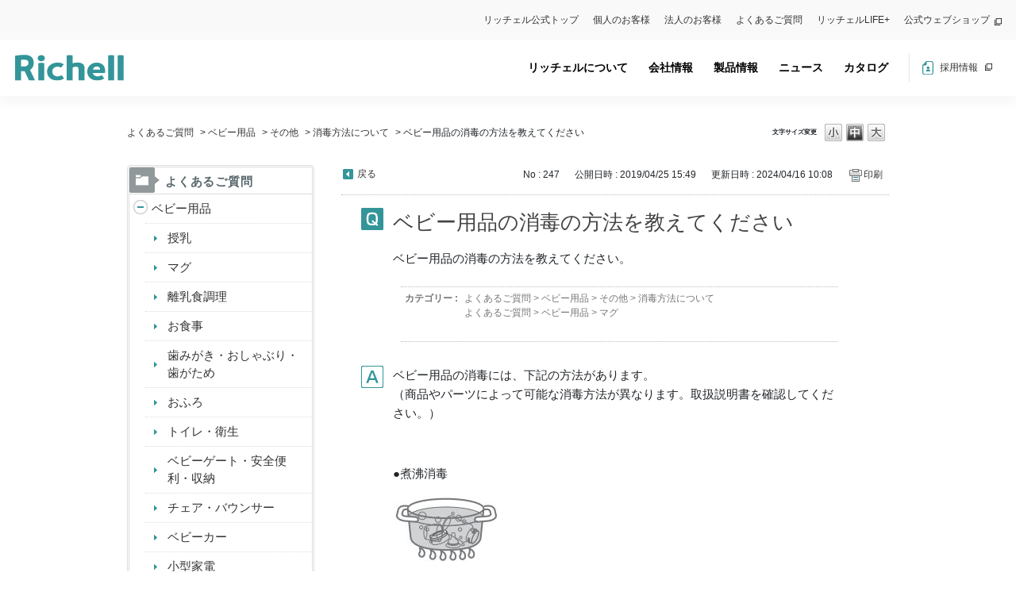

--- FILE ---
content_type: text/html; charset=utf-8
request_url: https://secure.okbiz.okwave.jp/richell/faq/show/247?category_id=213&site_domain=default
body_size: 10276
content:
<!DOCTYPE html PUBLIC "-//W3C//DTD XHTML 1.0 Transitional//EN" "http://www.w3.org/TR/xhtml1/DTD/xhtml1-transitional.dtd">
<html xmlns="http://www.w3.org/1999/xhtml" lang="ja" xml:lang="ja">
  <head>
 <meta http-equiv="content-type" content="text/html; charset=UTF-8" />
    <meta http-equiv="X-UA-Compatible" content="IE=edge,chrome=1" />
    <meta http-equiv="Pragma" content="no-cache"/>
    <meta http-equiv="Cache-Control" content="no-cache"/>
    <meta http-equiv="Expires" content="0"/>
    <meta name="description" content="ベビー用品の消毒には、下記の方法があります。
（商品やパーツによって可能な消毒方法が異なります。取扱説明書を確認してください。）
 

●煮沸消毒



大きな鍋にたっぷり水をいれ、よく洗浄したパーツ" />
    <meta name="keywords" content="消毒方法について,その他,ベビー用品,richell,リッチェル,家庭用品,ベビー,ペット,園芸,ライフケア,介護,プラスチック" />
    <meta name="csrf-param" content="authenticity_token" />
<meta name="csrf-token" content="ujSxImN4IaJoJUhVe7wPjh4Lf7aSyaEtdQqUzc4m1zDGmH-8KiKXCp4xnwP-e7SJvKYGRXcnZlTcbSrvJPEOtA" />
    <script src="/richell/assets/application_front_pc-0d83d7fcbcc48ad11545fe76eb4f636d44c6d863aed10e6fdba26ea0f19d1e31.js"></script>
<script src="/richell/assets/calendar/calendar-ja-da58e63df1424289368016b5077d61a523d45dd27a7d717739d0dbc63fa6a683.js"></script>
<script>jQuery.migrateMute = true;</script>
<script src="/richell/assets/jquery-migrate-3.3.2.min-dbdd70f5d90839a3040d1cbe135a53ce8f7088aa7543656e7adf9591fa3782aa.js"></script>
<link rel="stylesheet" href="/richell/assets/application_front_pc-831ebb2ac839e86341c730415bb305e556502dc966222e1c4c81c750290ca0fd.css" media="all" />
<link href="/richell/stylesheets/style.css?xbHql7UAc7Z8YspKm71iIWrG6Y_v0XEWp1hzcObS9Zq5HSQJ_FrFHop2HRweetkmyGuQfAo_tm8OP81SDAUsHg" media="all" rel="stylesheet" type="text/css" />
<link rel="stylesheet" href="https://secure.okbiz.okwave.jp/richell/css/style.css?site_id=-1" media="all" />
<link rel="stylesheet" href="https://secure.okbiz.okwave.jp/richell/css/style.css?site_id=1" media="all" />

<link rel='shortcut icon' href='/richell/usr/favicon/images/XtGlanuE682ZnSqy.ico?site_domain=default'>
<link rel='icon' href='/richell/usr/favicon/images/XtGlanuE682ZnSqy.ico?site_domain=default'>
    
    <title>ベビー用品の消毒の方法を教えてください | 株式会社リッチェル　よくあるご質問</title>
    
  </head>
  <body class="lang_size_medium" id="faq_show">
    
    <a name="top"></a>
    <div id="okw_wrapper">
  <body style="visibility: hidden;" onLoad="document.body.style.visibility='visible'">

  <meta charset="utf-8">
  <meta http-equiv="X-UA-Compatible" content="IE=edge">
  <title>株式会社リッチェル</title>
  <meta name="keywords" content="リッチェル,ベビー用品,ペット用品,園芸用品,プラスチック">
  <meta name="description" content="株式会社リッチェルはプラスチック製品の総合メーカーです。毎日の暮らしを彩る製品の企画・開発・製造を通して、皆様の豊かで快適なライフスタイルを提案します。">
  <link rel="shortcut icon" type="image/x-icon" href="/richell/usr/file/attachment/favicon.ico">
  <!--[if lt IE 9]>
  <script type="text/javascript" src="https://www.richell.co.jp/js/catalog/html5shiv.js"></script>
  <script type="text/javascript" src="https://www.richell.co.jp/js/catalog/IE9.js"></script>
  <![endif]-->
  <!--link rel="stylesheet" href="https://www.richell.co.jp/css/catalog/styles.css"-->
  <link rel="stylesheet" href="https://www.richell.co.jp/html/option.css">
  <meta name="google-site-verification" content="pJDqwk5EZkJhH_ZrUOTGHxm1LPhl8tFCfqwUunXucAM" />

  <script>
  (function(i,s,o,g,r,a,m){i['GoogleAnalyticsObject']=r;i[r]=i[r]||function(){
  (i[r].q=i[r].q||[]).push(arguments)},i[r].l=1*new Date();a=s.createElement(o),
  m=s.getElementsByTagName(o)[0];a.async=1;a.src=g;m.parentNode.insertBefore(a,m)
  })(window,document,'script','//www.google-analytics.com/analytics.js','ga');

  ga('create', 'UA-1110693-1', 'richell.co.jp');
  ga('create', 'UA-1110693-4', 'auto', { name: '2ndtrack' });
  ga('send', 'pageview');
  ga('2ndtrack.send', 'pageview');
  </script>

  <link rel="preconnect" href="https://fonts.googleapis.com">
  <link rel="preconnect" href="https://fonts.gstatic.com" crossorigin>
  <link href="https://fonts.googleapis.com/css2?family=Ubuntu:wght@500&display=swap" rel="stylesheet">

  <!-- bootstrap -->
  <link href="https://cdn.jsdelivr.net/npm/bootstrap@5.1.3/dist/css/bootstrap.min.css" rel="stylesheet" integrity="sha384-1BmE4kWBq78iYhFldvKuhfTAU6auU8tT94WrHftjDbrCEXSU1oBoqyl2QvZ6jIW3" crossorigin="anonymous">
<script id="bedore-webagent" charset="utf-8" src="https://webagent.bedore.jp/init.js" data-token="0febabeb-9a07-4c3a-90bc-8531f004339d"></script>

    <header>
      <nav class="pc-top-nav" id="pc-top-nav">
        <ul id="menu-header-top" class="menu">
          <li class="menu-item"><a href="https://www.richell.co.jp/">リッチェル公式トップ</a></li>
          <li class="menu-item"><a href="https://www.richell.co.jp/support-individual/">個人のお客様</a></li>
          <li class="menu-item"><a href="https://www.richell.co.jp/support-corporation/">法人のお客様</a></li>
          <li class="menu-item"><a href="https://secure.okbiz.okwave.jp/richell/?site_domain=default">よくあるご質問</a></li>
          <li class="menu-item"><a target="_blank" rel="noopener" href="https://www.richell.co.jp/lifeplus">リッチェルLIFE+</a></li>
          <li class="new-tab menu-item"><a target="_blank" rel="noopener" href="https://www.richell-shop.jp">公式ウェブショップ</a></li>
        </ul>
      </nav>
      <nav class="navbar navbar-expand-lg head global-navi p-0" id="global-navi">
        <div id="container_id" class="container-fluid px-0">          
          <div class="logo-wrap">        
            <a class="navbar-brand me-0 py-0" href="https://www.richell.co.jp/"><img src="/richell/usr/file/attachment/logo.svg" alt="リッチェル" width="137" height="32.26" target="_blank"></a>
          </div>
          <div class="nav-wrapper" id="nav-wrapper">
            <div class="header-nav">
              <ul id="menu-g-menu" class="menu_class navbar-nav">
                <li class="menu-item"><a href="https://www.richell.co.jp/about/">リッチェルについて</a></li>
                <li class="menu-parent menu-item menu-item-has-children"><a href="https://www.richell.co.jp/company/">会社情報</a>
                <div class="sub-menu-wrap"><ul class="sub-menu">
                  <li class="menu-item"><a href="https://www.richell.co.jp/company/philosophy/">企業方針</a></li>
                  <li class="menu-item"><a href="https://www.richell.co.jp/company/message/">社長メッセージ</a></li>
                  <li class="menu-item"><a href="https://www.richell.co.jp/company/outline/">会社概要</a></li>
                  <li class="menu-item"><a href="https://www.richell.co.jp/company/sdgs/">サステナビリティ</a></li>
                  <li class="menu-item"><a href="https://www.richell.co.jp/company/health-and-productivity/">健康経営宣言</a></li>
                  <li class="menu-item"><a href="https://www.richell.co.jp/company/group/">関係会社</a></li>
                  <li class="menu-item"><a href="https://www.richell.co.jp/plastic/">プラスチックの話</a></li>
                </ul><span class='accordionBtn'></span></div>
                </li>
                <li class="menu-parent menu-item menu-item-has-children"><a href="https://www.richell.co.jp/products/">製品情報</a>
                <div class="sub-menu-wrap">
                  <ul class="sub-menu">
                    <li class="menu-item"><a href="https://www.richell.co.jp/products/gardening/">ガーデン用品</a></li>
                    <li class="menu-item"><a href="https://www.richell.co.jp/products/pet/">ペット用品</a></li>
                    <li class="menu-item"><a href="https://www.richell.co.jp/products/baby/">ベビー用品</a></li>
                    <li class="menu-item"><a href="https://www.richell.co.jp/products/lifecare/">ライフケア用品</a></li>
                    <li class="menu-item"><a href="https://www.richell.co.jp/products/house/">ハウスウェア用品</a></li>
                    <li class="menu-item"><a href="https://www.richell.co.jp/products/pro/">環境用品</a></li>
                    <li class="menu-item"><a href="https://www.richell.co.jp/medical/">医療機器</a></li>
                    <li class="menu-item"><a href="https://www.richell.co.jp/metal/">金型事業部</a></li>
                  </ul><span class='accordionBtn'></span>
                </div>
                </li>
                <li class="menu-parent menu-item menu-item-has-children"><a href="https://www.richell.co.jp/news/">ニュース</a>
                <div class="sub-menu-wrap">
                  <ul class="sub-menu">
                    <li class="menu-item"><a href="https://www.richell.co.jp/news/newitem/">新商品情報</a></li>
                    <li class="menu-item"><a href="https://www.richell.co.jp/news/newsrelease/">プレスリリース</a></li>
                    <li class="menu-item"><a href="https://www.richell.co.jp/news/notice/">お知らせ</a></li>
                    <li class="menu-item"><a href="https://www.richell.co.jp/news/awards/">受賞歴</a></li>
                    <li class="menu-item"><a href="https://www.richell.co.jp/news/important/">製品に関する重要なお知らせ</a></li>
                  </ul><span class='accordionBtn'></span>
                </div>
                </li>
                <li class="menu-parent header-menu-catalog menu-item menu-item-has-children"><a href="https://www.richell.co.jp/cataloglist/" aria-current="page">カタログ</a>
                <div class="sub-menu-wrap"><ul class="sub-menu">
                  <li class="menu-item"><a href="https://www.richell.co.jp/cataloglist/" aria-current="page">日本語カタログ</a></li>
                  <li class="menu-item"><a href="https://www.richell.co.jp/cataloglist/cataloglist-english/">English Catalog</a></li>
                </ul><span class='accordionBtn'></span></div>
                </li>
              </ul>
              <div class="header-plastic-banner d-lg-none">
                <a href="https://www.richell.co.jp/plastic/plastic01/plastic01_1/"><img src="/richell/usr/file/attachment/plastic.png" alt="プラスチックの話" width="255" height="95.35"></a>
              </div>
              <ul class="header-nav-right">
                <li><a href="https://www.richell.co.jp/recruit/" class="hnr-recruit" target="_blank">採用情報 </a></li>
                <!--<li>
                <form method="post" id="langselect" name="langselect" class="hnr-lang">
                   <select name="la_id" id="la_id">
                      <option value="">日本語</option>
                      <option value="2">English</option>
                      <option value="3">中文簡体</option>
                      <option value="4">中文繁体</option>
                    </select>
                  <input type="hidden" name="site_domain" value="default" /></form>
                </li>-->
              </ul>
              <div class="d-lg-none sp-nav-under">
                <ul id="menu-header-top-1" class="menu">
                  <li class="menu-item"><a href="https://www.richell.co.jp/">リッチェル公式トップ</a></li>
                  <li class="menu-item"><a href="https://www.richell.co.jp/support/">お客様サポート</a></li>
                  <li class="menu-item"><a href="https://secure.okbiz.okwave.jp/richell/?site_domain=default" style="color: #339599;font-weight: 700;">よくあるご質問</a></li>
                  <li class="d-lg-none menu-item"><a href="https://www.richell.co.jp/mcs/mcs-body/">マグパーツを探す</a></li>
                  <li class="menu-item"><a target="_blank" rel="noopener" href="https://www.richell.co.jp/lifeplus">リッチェルLIFE+</a></li>
                  <li class="new-tab menu-item"><a target="_blank" rel="noopener" href="https://www.richell-shop.jp">公式ウェブショップ</a></li>
                </ul>              
              </div>
            </div>
          </div>
          <div class="burger-btn" id="burger-btn"><!-- ③ハンバーガーボタン -->
            <span class="bar bar_top"></span>
            <span class="bar bar_mid"></span>
            <span class="bar bar_bottom"></span>
          </div>
        </div><!-- //container -->
      </nav>
    </header>
    <main>
      <div id="okw_contents">
        <div id="okw_contents_base">
          <div id="okw_contents_inner" class="clearfix">
            <div id="okw_sub_header" class="clearfix">
              <div id="login_user_name"></div>
              <ul id="fontCol" class="flo_r">
                  <li class="okw_txt">文字サイズ変更</li>
  <li class="fntSml fntSml_ja">
    <a update_flash_color="#d4e0e8" data-remote="true" href="/richell/front/font_size?font_type=small&amp;site_domain=default">S</a>
  </li>
  <li class="fntMidOn fntMidOn_ja">
    <a update_flash_color="#d4e0e8" data-remote="true" href="/richell/front/font_size?font_type=middle&amp;site_domain=default">M</a>
  </li>
  <li class="fntBig fntBig_ja">
    <a update_flash_color="#d4e0e8" data-remote="true" href="/richell/front/font_size?font_type=large&amp;site_domain=default">L</a>
  </li>

              </ul>
              <ul class="okw_bread">
  <li class="okw_bread_list"><a href="/richell/category/show/1?site_domain=default">よくあるご質問</a><span>&nbsp;&gt;&nbsp;</span><a href="/richell/category/show/5?site_domain=default">ベビー用品</a><span>&nbsp;&gt;&nbsp;</span><a href="/richell/category/show/42?site_domain=default">その他</a><span>&nbsp;&gt;&nbsp;</span><a href="/richell/category/show/89?site_domain=default">消毒方法について</a><span>&nbsp;&gt;&nbsp;</span><span>ベビー用品の消毒の方法を教えてください</span></li>
</ul>
            
            </div>
            
<div id="okw_side" class="flo_l"><div class="colArea clearfix"><div class="oneCol okw_parts_category_tree"><div id="category_tree" class="category_tree">
  <div class="ttl_col"><h2 class="ttl_bg"><span class="icocate_tree">よくあるご質問</span></h2></div>
  
  
  
  <ul id="tree_1" class="category_level_0">
    
  
  <li id="tree_icon_5" class="category_open">
    <div class="category_on cate_pull_inert_bg">
      <a class="pm_icon flo_l" child_url="#" js_effect_time="500" self_tag_id="tree_icon_5" tree_open="true" href="/richell/category/show/5?site_domain=default">/richell/category/show/5?site_domain=default</a><a href="/richell/category/show/5?site_domain=default">ベビー用品</a>
    </div>
    
  <ul id="tree_5" class="category_level_1">
    
  
  <li id="tree_icon_34" >
    <div class="category_none cate_pull_inert_bg">
      <a href="/richell/category/show/34?site_domain=default">授乳</a>
    </div>
    
  </li>

  
  <li id="tree_icon_35" >
    <div class="category_none cate_pull_inert_bg">
      <a href="/richell/category/show/35?site_domain=default">マグ</a>
    </div>
    
  </li>

  
  <li id="tree_icon_247" >
    <div class="category_none cate_pull_inert_bg">
      <a href="/richell/category/show/247?site_domain=default">離乳食調理</a>
    </div>
    
  </li>

  
  <li id="tree_icon_248" >
    <div class="category_none cate_pull_inert_bg">
      <a href="/richell/category/show/248?site_domain=default">お食事</a>
    </div>
    
  </li>

  
  <li id="tree_icon_36" >
    <div class="category_none cate_pull_inert_bg">
      <a href="/richell/category/show/36?site_domain=default">歯みがき・おしゃぶり・歯がため</a>
    </div>
    
  </li>

  
  <li id="tree_icon_37" >
    <div class="category_none cate_pull_inert_bg">
      <a href="/richell/category/show/37?site_domain=default">おふろ</a>
    </div>
    
  </li>

  
  <li id="tree_icon_38" >
    <div class="category_none cate_pull_inert_bg">
      <a href="/richell/category/show/38?site_domain=default">トイレ・衛生</a>
    </div>
    
  </li>

  
  <li id="tree_icon_39" >
    <div class="category_none cate_pull_inert_bg">
      <a href="/richell/category/show/39?site_domain=default">ベビーゲート・安全便利・収納</a>
    </div>
    
  </li>

  
  <li id="tree_icon_40" >
    <div class="category_none cate_pull_inert_bg">
      <a href="/richell/category/show/40?site_domain=default">チェア・バウンサー</a>
    </div>
    
  </li>

  
  <li id="tree_icon_41" >
    <div class="category_none cate_pull_inert_bg">
      <a href="/richell/category/show/41?site_domain=default">ベビーカー</a>
    </div>
    
  </li>

  
  <li id="tree_icon_269" >
    <div class="category_none cate_pull_inert_bg">
      <a href="/richell/category/show/269?site_domain=default">小型家電</a>
    </div>
    
  </li>

  
  <li id="tree_icon_42" >
    <div class="category_none cate_pull_inert_bg">
      <a href="/richell/category/show/42?site_domain=default">その他</a>
    </div>
    
  </li>

  </ul>




  </li>

  
  <li id="tree_icon_4" class="category_close">
    <div class="category_on cate_pull_inert_bg">
      <a class="pm_icon flo_l" child_url="/richell/category/tree_open/4?node=1&amp;site_domain=default&amp;tag_id=tree_icon_4" js_effect_time="500" self_tag_id="tree_icon_4" tree_open="true" href="/richell/category/show/4?site_domain=default">/richell/category/show/4?site_domain=default</a><a href="/richell/category/show/4?site_domain=default">ペット用品</a>
    </div>
    
  </li>

  
  <li id="tree_icon_7" class="category_close">
    <div class="category_on cate_pull_inert_bg">
      <a class="pm_icon flo_l" child_url="/richell/category/tree_open/7?node=1&amp;site_domain=default&amp;tag_id=tree_icon_7" js_effect_time="500" self_tag_id="tree_icon_7" tree_open="true" href="/richell/category/show/7?site_domain=default">/richell/category/show/7?site_domain=default</a><a href="/richell/category/show/7?site_domain=default">ハウスウェア用品</a>
    </div>
    
  </li>

  
  <li id="tree_icon_6" class="category_close">
    <div class="category_on cate_pull_inert_bg">
      <a class="pm_icon flo_l" child_url="/richell/category/tree_open/6?node=1&amp;site_domain=default&amp;tag_id=tree_icon_6" js_effect_time="500" self_tag_id="tree_icon_6" tree_open="true" href="/richell/category/show/6?site_domain=default">/richell/category/show/6?site_domain=default</a><a href="/richell/category/show/6?site_domain=default">ライフケア用品</a>
    </div>
    
  </li>

  
  <li id="tree_icon_150" class="category_close">
    <div class="category_on cate_pull_inert_bg">
      <a class="pm_icon flo_l" child_url="/richell/category/tree_open/150?node=1&amp;site_domain=default&amp;tag_id=tree_icon_150" js_effect_time="500" self_tag_id="tree_icon_150" tree_open="true" href="/richell/category/show/150?site_domain=default">/richell/category/show/150?site_domain=default</a><a href="/richell/category/show/150?site_domain=default">ガーデン用品</a>
    </div>
    
  </li>

  </ul>









</div>
</div></div></div><div id="okw_center" class="okw_side flo_r"><div class="colArea clearfix"><div class="oneCol okw_main_faq">    <!-- FAQ_CONTENTS_AREA -->
    <div class="faq_qstInf_col clearfix">
    <ul class="siteLink">
        <li class="preLink">
            <a title="戻る" href="/richell/category/show/213?site_domain=default">戻る</a>
        </li>
    </ul>
  <ul class="faq_dateNo flo_r">
    <li class="faq_no">No&nbsp;:&nbsp;247</li>
      <li class="faq_date">公開日時&nbsp;:&nbsp;2019/04/25 15:49</li>
      <li class="faq_date">更新日時&nbsp;:&nbsp;2024/04/16 10:08</li>
        <li class="faq_print">
          <span class="icoPrint">
              <a target="_blank" href="/richell/print/faq/247?category_id=213&amp;site_domain=default">印刷</a>
          </span>
        </li>
  </ul>
</div>
<span class="mark_area"></span>


<h2 class="faq_qstCont_ttl"><span class="icoQ">ベビー用品の消毒の方法を教えてください</span></h2>
<div class="faq_qstCont_col">
    <div id="faq_question_contents" class="faq_qstCont_txt clearfix">
      <div>ベビー用品の消毒の方法を教えてください。</div>

    </div>
  <dl class="faq_cate_col clearfix">
    <dt>カテゴリー&nbsp;:&nbsp;</dt>
    <dd>
      <ul>
          <li class="clearfix">
            <a href="/richell/category/show/1?site_domain=default">よくあるご質問</a><span>&nbsp;&gt;&nbsp;</span><a href="/richell/category/show/5?site_domain=default">ベビー用品</a><span>&nbsp;&gt;&nbsp;</span><a href="/richell/category/show/42?site_domain=default">その他</a><span>&nbsp;&gt;&nbsp;</span><a href="/richell/category/show/89?site_domain=default">消毒方法について</a>
          </li>
          <li class="clearfix">
            <a href="/richell/category/show/1?site_domain=default">よくあるご質問</a><span>&nbsp;&gt;&nbsp;</span><a href="/richell/category/show/5?site_domain=default">ベビー用品</a><span>&nbsp;&gt;&nbsp;</span><a href="/richell/category/show/35?site_domain=default">マグ</a>
          </li>
      </ul>
    </dd>
  </dl>
</div>
<h2 class="faq_ans_bor faq_ans_ttl">
    <span class="icoA">回答</span>
</h2>
<div class="faq_ans_col">
  <div id="faq_answer_contents" class="faq_ansCont_txt clearfix">
    <p>ベビー用品の消毒には、下記の方法があります。<br/>
（商品やパーツによって可能な消毒方法が異なります。取扱説明書を確認してください。）</p>
&nbsp;

<p>●煮沸消毒</p>

<p><img src="/richell/usr/file/attachment/ZBnBbkln2mm56MVG.JPG"/></p>

<p>大きな鍋にたっぷり水をいれ、よく洗浄したパーツを入れ沸騰させます。3～5分を限度としてください。</p>

<p>パーツは入れすぎないようにしてください。鍋の内側はお湯よりも高温となっているため、パーツが密着すると変形するおそれがあります。</p>

<p>5分以上煮沸したり、油分が残った鍋で煮沸しないでください。白濁や変形のおそれがあります。</p>

<p><br/>
シリコーンゴムのパーツを煮沸後、表面に残った水分が蒸発する際に、水分中に含まれていたミネラル成分（カルシウムなど）が白く粉状に残る場合があります。特にシリコーンゴムは付着しやすい性質ですが&nbsp;人体に有害なものではありません。また、煮沸の後、冷めるまでの間にシリコーンゴム特有のにおいが強く感じられることがありますが、材質本来のにおいで衛生上は心配ありません。<br/>
&nbsp;</p>

<p>●薬液消毒</p>

<p><br/>
市販のベビー用消毒液を使用し、各消毒液の使用方法にしたがってください。</p>

<p>1時間程度で十分な消毒効果があります。</p>

<p>長時間の使用は素材の劣化を早める傾向がありますのでご注意ください。<br/>
&nbsp;</p>

<p><br/>
※2024年4月から電子レンジ消毒の表示を「○」から「&times;」に変更しました。<br/>
商品の仕様や素材に変更がない場合も「&times;」となり、これまで「○」の表示が、順次「&times;」に変更となります。<br/>
詳細は<a href="https://www.richell.co.jp/news/9613/" target="_blank">こちら</a>をご覧ください。</p>

  </div>
  
</div>

<script type="text/javascript">
$(function() {
  function resetFaqCountFlag() {
    window.__faq_countup_sent__ = false;
  }

  function countUpOnce() {
    // すでに送信済みならスキップ
    if (window.__faq_countup_sent__) return;
    window.__faq_countup_sent__ = true;

    fetch("/richell/faq/countup?site_domain=default", {
      method: "POST",
      headers: {
        "Content-Type": "application/json",
        "X-CSRF-Token": $('meta[name=csrf-token]').attr('content'),
        "X-Requested-With": "XMLHttpRequest"
      },
      body: JSON.stringify({
        faq_id: "247",
        category_id: "89"
      })
    });
  }

  countUpOnce();

  // PC タグ検索 個別のモーダルを閉じる場合
  $("#faq_show .faq_tag_search_return_button").on("click", function() {
    resetFaqCountFlag();
  });
  // PC タグ検索 全てのモーダルを閉じる場合
  $("#faq_show .faq_tag_search_close_button").on("click", function() {
    resetFaqCountFlag();
  });

  // スマホ タグ検索
  $('.faq_tag_modal_close_btn').on("click", function() {
    resetFaqCountFlag();
  });

  // PC スーパーアシスタント Colorboxモーダルを閉じる場合
  $(document).on("cbox_closed", function() {
    resetFaqCountFlag();
  });

  // スマホ スーパーアシスタント FAQ詳細から戻る場合
  $("#toggle_preview_faq").on("click", function() {
    resetFaqCountFlag();
  });
});
</script>


    <!-- /FAQ_CONTENTS_AREA -->


</div></div><div class="colArea clearfix"><div class="oneCol okw_parts_enquete">  <div class="okw_enquete_area">
    <h2 class="questioner_ttl" id="enquete_form_message">アンケート:ご意見をお聞かせください</h2>
    <div class="questioner_col">
      <form id="enquete_form" update_flash_color="#d4e0e8" action="/richell/faq/new_faq_enquete_value?site_domain=default" accept-charset="UTF-8" data-remote="true" method="post"><input type="hidden" name="authenticity_token" value="KpJF6J-IKFiLCjIRIDmovxQz7S5zFbc6a5B5biCU4i33yO2I-05tmnFDzVeewnuMeRs0cAuLlYGIEEvBd1V9GQ" autocomplete="off" />
        <ul class="faq_form_list">
          <input value="247" autocomplete="off" type="hidden" name="faq_enquete_value[faq_id]" id="faq_enquete_value_faq_id" />
          <input value="213" autocomplete="off" type="hidden" name="faq_enquete_value[category_id]" id="faq_enquete_value_category_id" />
          
            <li>
                  <input type="radio" value="1" checked="checked" name="faq_enquete_value[enquete_id]" id="faq_enquete_value_enquete_id_1" />
              <label for="faq_enquete_value_enquete_id_1">解決できた</label>
            </li>
            <li>
                  <input type="radio" value="2" name="faq_enquete_value[enquete_id]" id="faq_enquete_value_enquete_id_2" />
              <label for="faq_enquete_value_enquete_id_2">解決できたが分かりにくい</label>
            </li>
            <li>
                  <input type="radio" value="5" name="faq_enquete_value[enquete_id]" id="faq_enquete_value_enquete_id_5" />
              <label for="faq_enquete_value_enquete_id_5">解決できなかった</label>
            </li>
        </ul>
          <div class="questioner_txt_col">
            <span class="questioner_sub_msg">ご意見・ご感想をお寄せください</span>
                <textarea cols="70" rows="2" class="questioner_txt" name="faq_enquete_value[comment]" id="faq_enquete_value_comment">
</textarea>
            <span class="questioner_description">お問い合わせを入力されましてもご返信はいたしかねます</span>
          </div>
        <div class="questioner_submit_btn">
          <input type="submit" name="commit" value="送信する" id="enquete_form_button" class="questioner_btn" />
        </div>
<input type="hidden" name="site_domain" value="default" /></form>    </div>
  </div>

</div></div><div class="colArea clearfix"><div class="oneCol okw_parts_faq_relations">  <span class="spinner"></span>

  <script type="text/javascript">
      $.ajax({
          type: 'GET',
          url: '/richell/custom_part/faq_relations?category_id=89&id=247&site_domain=default&split=false',
          dataType: 'html',
          success: function(data) {
              $('.okw_parts_faq_relations').html(data)
          }
      });
  </script>
</div></div><p class="topLink"><a href="#top">TOPへ</a></p></div>
<script type="text/javascript">
$(function() {
  function resetFaqCountFlag() {
    window.__faq_countup_sent__ = false;
  }

  function countUpOnce() {
    // すでに送信済みならスキップ
    if (window.__faq_countup_sent__) return;
    window.__faq_countup_sent__ = true;

    fetch("/richell/faq/countup?site_domain=default", {
      method: "POST",
      headers: {
        "Content-Type": "application/json",
        "X-CSRF-Token": $('meta[name=csrf-token]').attr('content'),
        "X-Requested-With": "XMLHttpRequest"
      },
      body: JSON.stringify({
        faq_id: "247",
        category_id: "89"
      })
    });
  }

  countUpOnce();

  // PC タグ検索 個別のモーダルを閉じる場合
  $("#faq_show .faq_tag_search_return_button").on("click", function() {
    resetFaqCountFlag();
  });
  // PC タグ検索 全てのモーダルを閉じる場合
  $("#faq_show .faq_tag_search_close_button").on("click", function() {
    resetFaqCountFlag();
  });

  // スマホ タグ検索
  $('.faq_tag_modal_close_btn').on("click", function() {
    resetFaqCountFlag();
  });

  // PC スーパーアシスタント Colorboxモーダルを閉じる場合
  $(document).on("cbox_closed", function() {
    resetFaqCountFlag();
  });

  // スマホ スーパーアシスタント FAQ詳細から戻る場合
  $("#toggle_preview_faq").on("click", function() {
    resetFaqCountFlag();
  });
});
</script>


          </div>
        </div>
      </div>
    </main>
    <footer> 
      <div class="container">
        <div class="footer-logo-wrap">
          <a href="https://www.richell.co.jp/" target="_blank"><img loading="lazy" src="/richell/usr/file/attachment/logo.svg" alt="リッチェル" class="footer-logo" width="200" height="47.09"></a>
        </div>
        <div class="footer-menu-wrap">
          <ul class="menu">
            <li class="menu-item"><a href="https://www.richell.co.jp/">トップ</a></li>
            <li class="menu-item"><a href="https://www.richell.co.jp/about/">リッチェルについて</a></li>
            <li class="menu-item menu-item-has-children"><a href="https://www.richell.co.jp/support-individual/">個人のお客様</a><div class="sub-menu-wrap">
                <ul class="sub-menu">
                  <li id="menu-item-3609" class="menu-item"><a href="https://secure.okbiz.okwave.jp/richell/?site_domain=default">よくあるご質問</a></li>
                  <li id="menu-item-130" class="menu-item"><a href="https://www.richell.co.jp/manual">取扱説明書・図面</a></li>
                  <li id="menu-item-131" class="menu-item"><a href="https://www.richell.co.jp/mcs/mcs-body/">マグパーツを探す</a></li>
                </ul><span class='accordionBtn'></span>
              </div></li>
            <li class="menu-item"><a href="https://www.richell.co.jp/support-corporation/">法人のお客様</a></li>
          </ul>
          <ul class="menu">
            <li class="menu-item menu-item-type-post_type menu-item-object-page menu-item-has-children menu-item-132"><a href="https://www.richell.co.jp/company/">会社情報</a>
              <div class="sub-menu-wrap">
                <ul class="sub-menu">
                  <li class="menu-item"><a href="https://www.richell.co.jp/company/philosophy/">企業方針</a></li>
                  <li class="menu-item"><a href="https://www.richell.co.jp/company/message/">社長メッセージ</a></li>
                  <li class="menu-item"><a href="https://www.richell.co.jp/company/outline/">会社概要</a></li>
                  <li class="menu-item"><a href="https://www.richell.co.jp/company/sdgs/">サステナビリティ</a></li>
                  <li class="menu-item"><a href="https://www.richell.co.jp/company/health-and-productivity/">健康経営宣言</a></li>
                  <li class="menu-item"><a href="https://www.richell.co.jp/company/group/">関係会社</a></li>
                  <li class="menu-item"><a href="https://www.richell.co.jp/plastic/">プラスチックの話</a></li>
                </ul><span class='accordionBtn'></span>
              </div>
            </li>
          </ul>
          <ul class="menu">
            <li id="menu-item-3599" class="menu-item menu-item-type-post_type menu-item-object-page menu-item-has-children menu-item-3599"><a href="https://www.richell.co.jp/products/">製品情報</a>
              <div class="sub-menu-wrap">
                <ul class="sub-menu">
                  <li class="menu-item"><a href="https://www.richell.co.jp/products/gardening/">ガーデン用品</a></li>
                  <li class="menu-item"><a href="https://www.richell.co.jp/products/pet/">ペット用品</a></li>
                  <li class="menu-item"><a href="https://www.richell.co.jp/products/baby/">ベビー用品</a></li>
                  <li class="menu-item"><a href="https://www.richell.co.jp/products/lifecare/">ライフケア用品</a></li>
                  <li class="menu-item"><a href="https://www.richell.co.jp/products/house/">ハウスウェア用品</a></li>
                  <li class="menu-item"><a href="https://www.richell.co.jp/products/pro/">環境用品</a></li>
                  <li class="menu-item"><a href="https://www.richell.co.jp/medical/">医療機器</a></li>
                  <li class="menu-item"><a href="https://www.richell.co.jp/metal/">金型事業部</a></li>
                </ul><span class='accordionBtn'></span>
              </div>
            </li>
          </ul>
          <ul class="menu">
            <li id="menu-item-182" class="menu-item menu-item-type-custom menu-item-object-custom menu-item-has-children menu-item-182"><a href="https://www.richell.co.jp/news/">ニュース</a>
              <div class="sub-menu-wrap">
                <ul class="sub-menu">
                  <li class="menu-ite"><a href="https://www.richell.co.jp/news/newitem/">新製品情報</a></li>
                  <li class="menu-item"><a href="https://www.richell.co.jp/news/newsrelease/">プレスリリース</a></li>
                  <li class="menu-item"><a href="https://www.richell.co.jp/news/notice/">お知らせ</a></li>
                  <li class="menu-item"><a href="https://www.richell.co.jp/news/awards/">受賞歴</a></li>
                  <li class="menu-item"><a href="https://www.richell.co.jp/news/important/">製品に関する重要なお知らせ</a></li>
                </ul><span class='accordionBtn'></span>
              </div>
            </li>
          </ul>
          <ul class="menu">
            <li id="menu-item-231" class="menu-item menu-item-type-custom menu-item-object-custom menu-item-has-children menu-item-231"><a><span>関連サイト</span></a>
              <div class="sub-menu-wrap">
                <ul class="sub-menu">
                  <li class="footer-new-tab menu-item"><a target="_blank" rel="noopener" href="https://www.richell.co.jp/lifeplus"><span>リッチェルLIFE+</span></a></li>
                  <li class="footer-new-tab menu-item"><a target="_blank" rel="noopener" href="https://www.richell.co.jp/lifeplus/special/"><span>特設サイト一覧</span></a></li>
                  <li class="footer-new-tab menu-item"><a target="_blank" rel="noopener" href="https://www.richell-shop.jp"><span>公式ウェブショップ</span></a></li>
                  <li class="footer-new-tab menu-item"><a target="_blank" rel="noopener" href="https://www.richell.co.jp/babychell/"><span>べびちぇる</span></a></li>
                  <li class="footer-new-tab menu-item"><a target="_blank" rel="noopener" href="https://www.richell.co.jp/recruit/"><span>採用情報</span></a></li>
                </ul><span class='accordionBtn'></span>
              </div>
            </li>
          </ul>
          <ul class="menu">
            <li class="menu-item menu-item-has-children"><a><span>Global</span></a>
            <div class="sub-menu-wrap"><ul class="sub-menu">
              <li class="footer-new-tab menu-item"><a target="_blank" rel="noopener" href="https://www.richellusa.com/"><span>Richell USA</span></a></li>
              <li class="footer-new-tab menu-item"><a target="_blank" rel="noopener" href="http://www.richellkr.com/"><span>Richell Korea</span></a></li>
              <li class="footer-new-tab menu-item"><a target="_blank" rel="noopener" href="http://www.richellcn.com/"><span>Richell SHANGHAI</span></a></li>
              <li class="footer-new-tab menu-item"><a target="_blank" rel="noopener" href="https://www.richellvn.com"><span>Richell Vietnam</span></a></li>
              <li class="footer-new-tab menu-item"><a target="_blank" rel="noopener" href="https://richell.co.th/"><span>Richell Thailand</span></a></li>
              <li class="footer-new-tab menu-item"><a target="_blank" rel="noopener" href="https://www.richelltw.com/"><span>Richell Taipei</span></a></li>
            </ul><span class="accordionBtn"></span></div>
            </li>
          </ul>
          <ul id="menu-menu-group" class="menu">
            <li id="menu-item-9569" class="menu-item menu-item-type-post_type menu-item-object-page menu-item-has-children menu-item-9569">
              <a href="https://www.richell.co.jp/company/group/"><span>関係会社</span></a>
              <div class="sub-menu-wrap">
                <ul class="sub-menu">
                  <li id="menu-item-9570" class="footer-new-tab menu-item menu-item-type-custom menu-item-object-custom menu-item-9570">
                    <a target="_blank" rel="noopener" href="https://richell-logistics.jp/"><span>リッチェル物流</span></a>
                  </li>
                  <li id="menu-item-9571" class="footer-new-tab menu-item menu-item-type-custom menu-item-object-custom menu-item-9571"><a target="_blank" rel="noopener" href="https://livelead.biz/"><span>ライブリード</span></a></li>
                </ul><span class="accordionBtn"></span>
              </div>
            </li>
          </ul>
        </div>
        <div class="footer-snsicon-wrap">
          <div>
            <div class="ubuntu">OFFICIAL</div>
            <ul>
              <li>
                <a href="https://www.instagram.com/richell_official_jp/" target="_blank">
                  <img loading="lazy" src="/richell/usr/file/attachment/icon-insta.png?202212" alt="リッチェルオフィシャルインスタグラム" class="footer-insta" width="42" height="42">
                </a>
              </li>
              <li>
                <a href="https://twitter.com/richell_jp" target="_blank">
                  <img loading="lazy" src="/richell/usr/file/attachment/icon-x_black.svg" alt="リッチェルオフィシャルX（旧ツイッター）" class="footer-x" width="36" height="37">
                </a>
              </li>
              <li>
                <a href="https://www.facebook.com/richell.jp/" target="_blank">
                  <img loading="lazy" src="/richell/usr/file/attachment/icon-fb.svg?202212" alt="リッチェルオフィシャルフェイスブック" class="footer-fb" width="42" height="42">
                </a>
              </li>
              <li>
                <a href="https://www.youtube.com/channel/UCLM0eax8e4qC2M5FpeKv3yQ" target="_blank">
                  <img loading="lazy" src="/richell/usr/file/attachment/icon-youtube_circle.png?202212" class="footer-youtube" alt="リッチェルオフィシャルYoutube" width="42" height="42">
                </a>
              </li>
            </ul>
          </div>
          <div>
            <div class="ubuntu">BABY</div>
            <ul>
              <li>
                <a href="https://www.instagram.com/richell_baby_official_jp/?hl=ja" target="_blank">
                  <img loading="lazy" src="/richell/usr/file/attachment/icon-insta.png?202212" alt="べびちぇるインスタグラム" class="footer-insta" width="42" height="42">
                </a>
              </li>
              <li>
                <a href="https://twitter.com/richell_baby" target="_blank">
                  <img loading="lazy" src="/richell/usr/file/attachment/icon-x_black.svg" alt="べびちぇるX（旧ツイッター）" class="footer-x" width="36" height="37">
                </a>
              </li>
              <li>
                <a href="https://www.facebook.com/richell.baby/" target="_blank">
                  <img loading="lazy" src="/richell/usr/file/attachment/icon-fb.svg?202212" alt="べびちぇるフェイスブック" class="footer-fb" width="42" height="42">
                </a>
              </li>
            </ul>
          </div>
          <div>
            <div class="ubuntu">PET</div>
            <ul>
              <li>
                <a href="https://www.instagram.com/richell_pet_official_jp" target="_blank" rel="noopener noreferrer">
                  <img loading="lazy" src="/richell/usr/file/attachment/icon-insta.png?202212" alt="ペットのインスタグラム" class="footer-insta" width="42" height="42">
                </a>
              </li>
            </ul>
          </div>
        </div>
      </div><!-- //container -->
      <div class="footer-copy-wrap">
        <div class="container">
          <div class="footer-btms">
            <div class="mb-4 mb-lg-0">
              <a href="https://www.richell.co.jp/terms/" class="me-3 me-lg-5">利用規約</a><a href="https://www.richell.co.jp/privacy/">個人情報保護</a>
            </div>
            <div class="footer-copy">Copyright(c) Richell Corporation. All Rights Reserved.</div>
          </div>
        </div><!-- //container -->
      </div>
      <div class="pagetop-wrap" id="pagetop-wrap"><a href="#" class="d-flex justify-content-center align-items-center"></a></div>
    </footer>
    <script type='text/javascript' id='custom-script-js'>
      window.addEventListener('scroll', function () {
        var scrollTop = window.pageYOffset;
        if (scrollTop > 200) { 
          document.getElementById("pagetop-wrap").classList.add("fadein")
        } else {
          document.getElementById("pagetop-wrap").classList.remove("fadein")
        }
      });
      
      var trigger = document.getElementById('burger-btn');
        if(trigger){
          trigger.addEventListener('click', function(){
            var btn = document.getElementById('burger-btn');
            btn.classList.toggle('nav-close');
            var wrapper = document.getElementById('nav-wrapper');
            wrapper.classList.toggle('slide-in');
            var html_element = document.getElementsByTagName('html');
            html_element[0].classList.toggle('noscroll');
            var body_element = document.getElementsByTagName('body');
            body_element[0].classList.toggle('noscroll');
        }, false);
      }
      // slideUp
      const slideUp = (el, duration = 300) => {
        el.style.height = el.offsetHeight + "px";
        el.offsetHeight;
        el.style.transitionProperty = "height, margin, padding";
        el.style.transitionDuration = duration + "ms";
        el.style.transitionTimingFunction = "ease";
        el.style.overflow = "hidden";
        el.style.height = 0;
        el.style.paddingTop = 0;
        el.style.paddingBottom = 0;
        el.style.marginTop = 0;
        el.style.marginBottom = 0;
        setTimeout(() => {
          el.style.display = "none";
          el.style.removeProperty("height");
          el.style.removeProperty("padding-top");
          el.style.removeProperty("padding-bottom");
          el.style.removeProperty("margin-top");
          el.style.removeProperty("margin-bottom");
          el.style.removeProperty("overflow");
          el.style.removeProperty("transition-duration");
          el.style.removeProperty("transition-property");
          el.style.removeProperty("transition-timing-function");
        }, duration);
      };
      
      // slideDown
      const slideDown = (el, duration = 300) => {
        el.style.removeProperty("display");
        let display = window.getComputedStyle(el).display;
        if (display === "none") {
          display = "block";
        }
        el.style.display = display;
        let height = el.offsetHeight;
        el.style.overflow = "hidden";
        el.style.height = 0;
        el.style.paddingTop = 0;
        el.style.paddingBottom = 0;
        el.style.marginTop = 0;
        el.style.marginBottom = 0;
        el.offsetHeight;
        el.style.transitionProperty = "height, margin, padding";
        el.style.transitionDuration = duration + "ms";
        el.style.transitionTimingFunction = "ease";
        el.style.height = height + "px";
        el.style.removeProperty("padding-top");
        el.style.removeProperty("padding-bottom");
        el.style.removeProperty("margin-top");
        el.style.removeProperty("margin-bottom");
        setTimeout(() => {
          el.style.removeProperty("height");
          el.style.removeProperty("overflow");
          el.style.removeProperty("transition-duration");
          el.style.removeProperty("transition-property");
          el.style.removeProperty("transition-timing-function");
        }, duration);
      };
      
      // slideToggle
      const slideToggle = (el, duration = 300) => {
        if (window.getComputedStyle(el).display === "none") {
          return slideDown(el, duration);
        } else {
          return slideUp(el, duration);
        }
      };
      
      const submenu = document.querySelectorAll(".side-sub-menu");
      for (let i = 0; i < submenu.length; i++) {
        var element = document.querySelectorAll(".side-sub-menu")[i];
        element.insertAdjacentHTML('afterend', '<span class="accordionBtn"></span></div>');
      }
      
      const menu = document.querySelectorAll(".accordionBtn");
      for (let i = 0; i < menu.length; i++) {
        var childtrigger = document.getElementsByClassName('accordionBtn')[i];
          if(trigger){
            childtrigger.addEventListener('click', function(){
              var childbtn = document.getElementsByClassName('accordionBtn')[i];
              childbtn.classList.toggle('chlidnav-close');
              var childwrapper = document.getElementsByClassName('sub-menu')[i];
              slideToggle(childwrapper, 300);
              childwrapper.classList.toggle('active');
          }, false);
        }
      }
      var body = document.getElementsByTagName('body');
      window.addEventListener('scroll', function () {
        var windowWidth = window.innerWidth;
        let scrollTop = window.pageYOffset || document.documentElement.scrollTop;
        var navheight = document.getElementById('pc-top-nav').offsetHeight;
        var fixnav = document.getElementById('global-navi');
        let fixnav_height = fixnav.offsetHeight;
        if (windowWidth > 991) {
          if ( navheight < scrollTop ) {
            fixnav.classList.add("nav-fixed");
            body[0].style.paddingTop = fixnav_height + 'px';
          } else {
            fixnav.classList.remove("nav-fixed");
            body[0].style.paddingTop = 0;
          }
        }
      });
    </script>
  </body>
      <div id="okw_footer_default" class="clearfix">
        <p id="okw_logo_footer" class="flo_r logo_footer">
          <a href="https://aisaas.pkshatech.com/faq/" target="_blank">PKSHA FAQ logo</a>
        </p>
      </div>
    </div>


  </body>
</html>


--- FILE ---
content_type: text/html; charset=utf-8
request_url: https://secure.okbiz.okwave.jp/richell/custom_part/faq_relations?category_id=89&id=247&site_domain=default&split=false
body_size: 685
content:
    <div class="ttl_col"><h2 class="ttl_bg"><span class="icoFaq">関連するFAQ</span></h2></div>
    <ul class="faq_relate_list">
        <li class="faq_list_bg1 Q_sml">
          <a title="煮沸消毒OKと書いてあったのに、マグをレンジで煮沸消毒するとボタンからバネが出てきたのですが" href="/richell/faq/show/454?category_id=89&amp;site_domain=default">煮沸消毒OKと書いてあったのに、マグをレンジで煮沸消毒するとボタンからバネが出てきたのですが</a>
        </li>
        <li class="faq_list_bg2 Q_sml">
          <a title="マグのパッキンや飲み口、ストローに付着した黒い汚れは落とせますか？" href="/richell/faq/show/85?category_id=89&amp;site_domain=default">マグのパッキンや飲み口、ストローに付着した黒い汚れは落とせますか？</a>
        </li>
        <li class="faq_list_bg1 Q_sml">
          <a title="アクリアおでかけストローマグ（刻印番号1435）が、漏れてしまいます" href="/richell/faq/show/87?category_id=89&amp;site_domain=default">アクリアおでかけストローマグ（刻印番号1435）が、漏れてしまいます</a>
        </li>
        <li class="faq_list_bg2 Q_sml">
          <a title="アクリアおでかけストローマグのフタ・ボタンは、電子レンジ消毒できないと記載されています。なぜですか？" href="/richell/faq/show/84?category_id=89&amp;site_domain=default">アクリアおでかけストローマグのフタ・ボタンは、電子レンジ消毒できないと記載されています。なぜですか？</a>
        </li>
        <li class="faq_list_bg1 Q_sml">
          <a title="パーツがどのマグに合うかわかりません" href="/richell/faq/show/470?category_id=89&amp;site_domain=default">パーツがどのマグに合うかわかりません</a>
        </li>
    </ul>



--- FILE ---
content_type: text/css
request_url: https://secure.okbiz.okwave.jp/richell/css/style.css?site_id=1
body_size: 9701
content:
@charset "utf-8";
/*
   OKBiz
   OKFAQ Copyright(c) OKWAVE.
*/



/*==============================================================

====

  ▼テンプレート使用色

================================================================

==*/

/*
ライン: #339599
リンク色： #116bb7
グレー：#58676b #dddddd #dee1e2 #f7f7f7（濃←→薄）
*/



/* =======================================================
     basic
======================================================= */
/* ------------------------------
     default settings
------------------------------ */
body {
    font-family: "メイリオ", Meiryo, Osaka, sans-serif; /* 文字フォント */
    line-height: 1.5; /* テキスト高さ */
    color: #333; /* テキスト色 */
    text-align: left; /* テキスト配置 */
}
h1 {
    font-size: 100%; /* 文字サイズ */
}

/* ------------------------------
     font size
------------------------------ */
/* 大 */
body.lang_size_large,
.lang_size_large textarea {
    font-size: 100%; /* 文字サイズ */
}
.lang_size_large .login_txt,
.lang_size_large .keyword_frm {
    font-size: 100%; /* 文字サイズ */
}
/* 中 */
body.lang_size_medium,
.lang_size_medium .login_txt,
.lang_size_medium  .keyword_frm,
.lang_size_medium textarea {
/*    font-size: 88%;*/ /* 文字サイズ */
    font-size: 100%; /* 文字サイズ */
}
/* 小 */
body.lang_size_small,
.lang_size_small textarea {
    font-size: 75%; /* 文字サイズ */
}
.lang_size_small .login_txt,
.lang_size_small .keyword_frm {
    font-size: 75%; /* 文字サイズ */
}

/* ------------------------------
     link
------------------------------ */
/* リンク */
a:link {
    color: #333; /* テキスト色 */
    text-decoration: none; /* テキスト装飾 */
}
/* 訪問済み */
a:visited {
    color: #333; /* テキスト色 */
    text-decoration: none; /* テキスト装飾 */
}
/* ホバー */
a:hover {
/*    color: #339599;*/ /* テキスト色 */
    text-decoration: underline; /* テキスト装飾 */
    color: inherit!important;
}
/* アクティブ */
a:active {
    color: #333; /* テキスト色 */
    text-decoration: underline; /* テキスト装飾 */
}
/* =======================================================
     base layout
======================================================= */
/* ------------------------------
     okwave wrapper
------------------------------ */
/* 全体 */
#okw_wrapper {}

/* ------------------------------
     okwave contents
------------------------------ */
/* 領域 */
#okw_contents {
    background: none; /* 背景 */
    width: 960px;
    margin: 0 auto;
}
/* 表示領域ベース */
#okw_contents_base {
    margin: 0 auto; /* 周囲余白 */
    padding-right: 0px; /* 余白 */
    width: 100%; /* 幅 */
    background: none; /* 背景 */
    position: relative; /* ポジショニング */
}
/* 表示領域 */
#okw_contents_inner {
    background: none; /* 背景 */
    padding: 5px 0 1px 0px; /* 余白 */
}

/* ------------------------------
     side column
------------------------------ */
/* 領域 */
#okw_side {
    width: 236px; /* 幅 */
}
/* ------------------------------
     main column
------------------------------ */
/* 領域 */
#okw_center{}
/* 領域・サイドカラム有 */
#okw_center.okw_side {
    width: 690px; /* 幅 */
}
/* 領域・サイドカラム無 */
#okw_center .side_none {
    width: auto; /* 幅 */
}
/* ------------------------------
     okwave footer
------------------------------ */
#copy {
    color: #787878;
    font-size: 80%;
    margin: 10px auto;
    width: 960px;
}

/* ライン画像領域 … custom フッターで消える */
#okw_footer_custom {
    height: 15px; /* 高さ */
    background: transparent url("../images/front/footerbg.jpg") repeat-x scroll left top; /* 背景 */
}
/* 領域 */
#okw_footer_default {
    background: none repeat scroll 0 0 #F8F8F8;
    padding: 10px 10px 5px;
}
/* コピーライト部分文字サイズ固定 */
body #okw_footer_default{
    font-size: 100%;
}

/* =======================================================
     link
======================================================= */
/* トップヘリンク */
.topLink a {
    background: transparent url("/richell/usr/file/attachment/arrow_top_new.png") no-repeat scroll 

left center; /* 背景 */
    height: 13px; /* 高さ */
    padding: 2px 3px 2px 20px; /* 余白 */
    display: inline-block; /* 表示要素 */
}
/* 戻る */
.preLink {
    background: transparent url("/richell/usr/file/attachment/arrow_back_new.png") no-repeat scroll 

2px 100%; /* 背景 */
    text-align: left; /* テキスト配置 */
    margin-right: 15px; /* 周囲余白 */
}

/* =======================================================
     icon
======================================================= */
/* ------------------------------
     design parts
------------------------------ */
/* 共通 */
.icoInf,
.icoInfoNews,
.icoKeyword,
.icoQa,
.icoNew,
.icoCate,
.icoResult,
.icoHelpdesk,
.icoHot,
.icoFaq,
.icoFavorite,
.icoPickup,
.icoCommunity,
.icoProf,
.icoKey,
.icoLogin {
    background: none; /* 背景リピート */
    display: inline-block; /* 表示要素 */
    height: 25px; /* 高さ */
    line-height: 25px;
    padding: 0 10px 0 6px; /* 余白 */
    border-bottom: 2px solid #339599;
    min-width: 37%;
    letter-spacing: 0.05em;
}
/* ------------------------------
     faq detail page
------------------------------ */
/* おすすめのFAQ */
.icoInfoNews {
    border-left: 4px solid #339599;
    border-bottom: none;
}

/* 質問 */
.icoQ {
    background: transparent url("/richell/usr/file/attachment/ico_q_new.png") no-repeat scroll left 

top; /* 背景 */
    display: block; /* 表示要素 */
    padding: 1px 0 7px 40px; /* 余白 */
}
/* 回答 */
.icoA {
    background: transparent url("/richell/usr/file/attachment/ico_a_new.png") no-repeat scroll 

left top; /* 背景 */
    display: block; /* 表示要素 */
    padding: 8px 0 8px 40px; /* 余白 */
    margin: 0 5px; /* 周囲余白 */
}
/* ------------------------------
     faq search page
------------------------------ */
/* 質問小 */
.icoQ_sml{
    background: transparent url("/richell/usr/file/attachment/ico_q_s_new.png") no-repeat scroll 

3px 40%; /* 背景 */
    padding: 0 0 0 28px; /* 余白 */
}
/* 回答小 */
.icoA_sml{
    background: transparent url("/richell/usr/file/attachment/ico_a_s_new.png") no-repeat scroll 

3px 10%; /* 背景 */
    padding: 0 0 0 28px; /* 余白 */
}
/* =======================================================
     sub_headder
======================================================= */
/* 領域 */
#okw_sub_header {
    background: #FFF;
    line-height: 22px;
    margin-bottom: 15px;
}

/* =======================================================
     design parts
======================================================= */
/* 領域 */
.colArea {
    margin-bottom: 40px; /* 周囲余白 */
    z-index: 1!important;
}
/* ------------------------------
     title
------------------------------ */
/* 2 列パーツ */
.twoCol {
    width: 48.5%; /* 幅 */
}
/* 1 列パーツ */
.ttl_col {
    background: none; /* 背景 */
    height: 24px; /* 高さ */
    padding: 0 0 1px; /* 余白 */
    margin-bottom: 15px;
    border-bottom: 2px solid #DEE1E2;
}
/* パーツタイトル */
.ttl_bg {
    background: none; /* 背景 */
    height: 24px; /* 高さ */
    padding: 0; /* 余白 */
}
/* パーツタイトル文字 */
.ttl_col h2 {
    font-size: 100%; /* 文字サイズ */
    font-weight: bold; /* 文字太さ */
}
/* ------------------------------
     info & news
------------------------------ */
/* 1 行 */
.newsList li {
    background: none; /* 背景 */
    padding: 0; /* 余白 */
    margin-bottom: 5px; /* 周囲余白 */
    word-break: break-all; /* 改行位置 */
    word-wrap: break-word; /* 改行指定 */
    clear:both;
    overflow: hidden;
    line-height: 1.6;
    border-bottom: 1px dotted #BBB;
}
/* 日付 */
.datetime {
    line-height: 1.6; /* テキスト高さ */
    margin-right: 5px; /* 周囲余白 */
    white-space: nowrap; /* 要素内余白表示 */
}
/* Info&News一覧日付 */
.newsList li .datetime{
    font-size: 95%;
}

/* ------------------------------
     keyword search
------------------------------ */
/* フォーム */
.keyword_frm {
    width: 69%; /* 幅 */
    height: 28px; /* 高さ */
    float: left; /* 表示配置 */
    border: 1px #ccc solid; /* 罫線スタイル */
    border-radius: 5px;
    line-height: 2.0; /* テキスト高さ */
    font-size: 100%; /* 文字サイズ */
    letter-spacing: 1.8px; /* 文字間 */
    margin-right: 5px;
    padding: 0 2px;
}
/* ボタン */
.keyword_frmbtn {
    background: transparent url("/richell/usr/file/attachment/35hFe9yJMljiijue.png") no-repeat scroll left 

top; /* 背景 */
    width: 76px; /* 幅 */
    height: 34px; /* 高さ */
    color: #555; /* テキスト色 */
    font-weight: bold; /* 文字太さ */
    border: 0; /* 罫線 */
    font-size: 100%; /* 文字サイズ */
    margin-top: -2px;
}
/* 自然文ボタン */
.n_keyword_frmbtn{
    background: url("/richell/usr/file/attachment/35hFe9yJMljiijue.png") no-repeat scroll left top 

transparent;
    width: 76px; /* 幅 */
    height: 34px; /* 高さ */
    color: #555; /* テキスト色 */
    font-weight: bold; /* 文字太さ */
    border: 0; /* 罫線 */
    font-size: 14px; /* 文字サイズ */
    float:right;
    margin:5px 0 0 0; /* 周囲余白 */
    display:block;
}
    .keyword_frmbtn:hover, .n_keyword_frmbtn:hover {
        background: url("/template/usr/file/attachment/bg_btn_h.png") no-repeat scroll left top 

transparent;
        color: #339599;
    }
/* 検索切り替え */
.search_switch{
    font-size:0.9em; /* 文字サイズ */
}

/* ------------------------------
     qa list
------------------------------ */
/* 1 行 */
.qaList li.Q_sml {
    background: transparent url("/richell/usr/file/attachment/arrow_new.png") no-repeat scroll 

left top 7px; /* 背景 */
    padding: 0 0 0 13px; /* 余白 */
}

/* ------------------------------
     new faq list
------------------------------ */
/* 1 行 */
.faqList li.Q_sml {
    background: transparent url("/richell/usr/file/attachment/arrow_new.png") no-repeat scroll 

left top 7px; /* 背景 */
    padding: 0 0 0 13px; /* 余白 */
}

/* ------------------------------
     login parts
------------------------------ */
/* ログインパーツ */
.loginArea,
.loginUsrArea{
    border-top: 1px solid #ddd;
    margin: 0 0 0 3px;
    padding: 15px 10px 0;
    width: 210px;
}
/* ログインボタン */
.loginUsrArea p{
    border-bottom: none; /* 罫線 */
}

/* ------------------------------
     category list
------------------------------ */
/* 小カテゴリ */
.cate_small{
    font-size: 90%;
}

/* ------------------------------
     category tree
------------------------------ */
/* TOPカテゴリータイトル、背景 */
.oneCol.okw_parts_category_tree {
    background: url("/richell/usr/file/attachment/wdzoxAVX6IpZ416e.png") no-repeat scroll 0 bottom;
}
.oneCol.okw_parts_category_tree a {
    text-decoration: none;
}
.oneCol.okw_parts_category_tree a:hover {
    color: #116BB7;
}

.category_tree .ttl_bg{
    background:  none;
    border: none;
    color: #58676b;
    font-size: 100%;
    font-weight: bold;
    height: 32px;
    margin: 0;
    padding: 3px 3px 1px;
    text-indent: 5px;
    width: 230px;
}

.category_tree {
    background: url("/richell/usr/file/attachment/BlPehbfqrOzqJdZR.png") no-repeat scroll 0 top;
    border: none;
    font-size: 100%;
    margin: 0 0 40px;
    padding-bottom: 3px;
    width: 100%;
    word-break: break-all;
}
    .icocate_tree{
        background: url("/richell/usr/file/attachment/eqMJVWkhfWPFDScz.png") no-repeat scroll 3px 

center;
        display: inline-block; /* 表示要素 */
        height: 32px; /* 高さ */
        padding: 2px 0 0 35px; /* 余白 */
        letter-spacing: 0.05em;
        line-height: 32px;
    }

/* TOPカテゴリータイトル*/
.category_tree .ttl_col {
    background: url("/richell/usr/file/attachment/GoTVAnaTW1k62Qn9.png") no-repeat scroll 3px 3px;
    border-bottom: none;
    height: 35px;
    padding: 0;
    width: 230px;
    margin-bottom: 1px;
}
.category_open a:hover.pm_icon {background:url

("/richell/usr/file/attachment/open_hover_new.png") no-repeat 0 0; }
.category_close a:hover.pm_icon{background:url("/richell/usr/file/attachment/close_hover_new.png") 

no-repeat 0 0; }
.fo_b{ font-weight:bold;}

/* カテゴリー名領域 */
.cate_pull_inert_bg{padding: 7px 0;}

/* カテゴリー+-アイコン調整 */
.category_open .pm_icon{ background:url("/richell/usr/file/attachment/open_new.png") no-

repeat 0 0; }
.category_close .pm_icon{ background:url("/richell/usr/file/attachment/close_new.png") no-

repeat 0 0; }

/* カテゴリーアイコン無し調整 */
.category_none{ background:url("/richell/usr/file/attachment/arrow_new.png") no-repeat 

11px center; padding-left:28px}

/* 選択中のカテゴリ */
.category_select{ background-color: transparent;}
.category_select a, .category_select a span{ color: #339599; font-weight: normal; }
/* 配下カテなし選択カテゴリーの画像 */
.category_none.category_select{
    background: url("/richell/usr/file/attachment/arrow_new.png") no-repeat scroll 11px center 

#f5fafa;
}

/* カテゴリ名文字 */
.category_level_0{ margin: 0 0 0 3px; width: 230px; background: transparent; padding-left:0;}
.category_level_0 li{ border-top: 1px solid #ddd;}

.category_level_1{ background: transparent; margin-left:20px; clear:both; padding-left:0;}
.category_level_1 li{ border-top: 1px dotted #ddd;}

.category_level_2{background: transparent; margin-left:20px; clear:both; padding-left:0;}
.category_level_2 li{ border-top: 1px dotted #ddd;}

.category_level_3{background: transparent; margin-left:20px; clear:both; padding-left:0;}
.category_level_3 li{ border-top: 1px dotted #ddd;}

/* =======================================================
 faq detail page
======================================================= */
/* 領域 */
.faq_qstInf_col {
    border-bottom: 1px dotted #BBB; /* 罫線 */
    margin: 0 0 16px; /* 周囲余白 */
}

/* ------------------------------
     question
------------------------------ */
/* タイトル */
.faq_qstCont_ttl {
    font-size: 170%; /* 文字サイズ */
    font-weight: normal; /* 文字太さ */
    color: #444; /* テキスト色 */
    line-height: 1.4; /* テキスト高さ */
    margin: 10px 25px 10px; /* 周囲余白 */
    word-wrap: break-word; /* 改行指定 */
}
/* テキスト領域 */
.faq_qstCont_txt {
    margin-bottom: 24px; /* 周囲余白 */
}
/* カテゴリ */
.faq_cate_col {
    padding: 5px; /* 余白 */
    border-style: dotted none;
    border-width: 1px 0px;
    border-color: #BBB;
    background-color: #FFF; /* 背景色 */
    font-size: 80%;
}

/* ------------------------------
     answer
------------------------------ */
/* タイトル領域 */
.faq_ans_bor {
    background: none; /* 背景 */
}
/* タイトル */
.faq_ans_ttl {
    font-size: 14px; /* 文字サイズ */
    font-weight: bold; /* 文字太さ */
    line-height: 1.2; /* テキスト高さ */
    margin: 10px 20px 10px; /* 周囲余白 */
    display: none;
}
/* 領域 */
.faq_ans_col {
    border-bottom: none; /* 罫線 */
    background: url("/richell/usr/file/attachment/ico_a_new.png") no-repeat scroll 25px top 

transparent;
}

/* 添付ファイル項目名 */
/* 横並び設定 */
.faq_attachment_file_list dd {
    display: inline;
    margin: 0 15px 0 0;
    float: none;
    word-break: keep-all;
}
/* 縦並び設定 */
/*
.faq_attachment_file_list dd {
    display:block;
    margin: 0;
    float:none;
    text-indent: 1em;
}
.faq_attachment_file_list dt {
    display:block;
    float:none;
}
*/
/* ------------------------------
     wizard FAQ question
------------------------------ */
/* 質問文 */
.wzd_qstCont_txt{
    float: left;
}
/* 1カラム　設問リンク */
.wzd_bck{
    background: url("../images/front/btn_back.gif") no-repeat scroll left top transparent;
    float: right;
    font-size:70%;
    padding-left:18px;
    margin-top:5px;
    width: 13%;
}

/* ------------------------------
     enquate
------------------------------ */
/* 領域 */
.oneCol.okw_parts_enquete {
    width: 80%;
    margin: 0 auto;
}

.okw_enquete_area{
    border: none;
    margin: 0 auto 20px;
    padding: 10px 15px 5px;
    width: auto;
    background: #F7F7F7;
    border-radius: 7px;
}
/* テキストエリア領域 */
.questioner_txt_col{
    width: 60%;
}
/* テキストエリア上メッセージ */
.questioner_sub_msg{
    font-size: 100%;
}
/* テキストエリア */
.questioner_txt {
    background-color: #FCFCFC;
    border: 1px solid #AAAAAA; /* 罫線 */
    width: 95%; /* 幅 */
    height: 80px;
    margin: 5px 0;
    padding: 5px;
}

/* ボタン領域 */
.questioner_submit_btn {
    height: 40px; /* 高さ */
}
/* 送信ボタン */
.questioner_btn {
    font-size: 100%; /* 文字サイズ */
    color: #555; /* テキスト色 */
    background: transparent url("/richell/usr/file/attachment/35hFe9yJMljiijue.png") no-repeat scroll left 

top; /* 背景 */
    width: 76px; /* 幅 */
    height: 34px; /* 高さ */
    display: block;
}
/* 送信ボタン ホバー */
.questioner_btn:hover {
    background: transparent url("/richell/usr/file/attachment/vMnvI5eG7gdxyxsZ.png") no-repeat scroll 

left top;
    color: #339599; /* テキスト色 */
}
/* 送信ボタン 非活性時 */
.questioner_btn[disabled]{
    filter: alpha(opacity=50); /*IE*/
    -moz-opacity: 0.5; /*Firefox*/
    opacity: 0.5; /*Opera・Safari*/
}

/* ------------------------------
     related faq : おすすめFAQ
------------------------------ */
/* 奇数行 */
.faq_list_bg1 {
    background-color: #fff; /* 背景色 */
}
/* 偶数行 */
.faq_list_bg2 {
    background-color: #FFF; /* 背景色 */
}

.faq_relate_list li.Q_sml {
    background: transparent url("/richell/usr/file/attachment/arrow_new.png") no-repeat scroll 

left top 7px;
    padding: 0 0 0 13px;
    margin-bottom: 5px;
}

/* =======================================================
     faq search list page
======================================================= */
/* ------------------------------
     list
------------------------------ */
/* 領域 */
.search_list {
    overflow: hidden; /* 領域外表示 */
}
/* 1 行 */
.search_list_inner {
    border-bottom: 1px dotted #BBB; /* 罫線 */
    padding: 10px; /* 余白 */
}
/* 1 行 ホバー */
li.search_list_inner:hover {
    background-color: #F7F7F7; /* 背景色 */
}
/* 奇数行 */
.search_list_bg1 {
    background-color: #fff; /* 背景色 */
    padding: 10px; /* 余白 */
}
/* 偶数行 */
.search_list_bg2 {
    background-color: #FFF; /* 背景色 */
    padding: 10px; /* 余白 */
}

/* ------------------------------
     paging common
------------------------------ */
/* ページング領域（上） */
.pg_col_top {
    font-family: inherit; /* 文字フォント */
}
/* ページング領域（下） */
.pg_col_down {
    font-family: inherit; /* 文字フォント */
}

/* ------------------------------
     sort
------------------------------ */
/* 領域 */
.okw_sort {
    text-align: right; /* テキスト配置 */
    font-size: 12px; /* 文字サイズ */
    width: 30%; /* 幅 */
    margin-right: 10px; /* 周囲余白 */
}
/* 各リンク・現在地 */
.okw_sort a,
.okw_sort span {
    margin: 0 1px; /* 周囲余白 */
    padding-right: 5px; /* 余白 */
}
/* 現在地 */
.okw_sort span.okw_current {
    font-weight: bold; /* 文字太さ */
    padding-left: 12px; /* 余白 */
    background: transparent url("../images/front/marker_down.gif") scroll no-repeat left center; /* 背景 */
}
/* 検索結果　キーワード順 */
.okw_sort_key_index0 {
    border-right: 1px solid #000000; /* 検索時のソート条件の区切り文字 */
}

/* =======================================================
     info & news page
======================================================= */
/* 投稿日時領域 */
.infonews_datetime {
    font-size: 84%;
}

/* タイトル領域 */
.infonewstitle_col{
    padding: 0;
    border-bottom: 1px dotted #ddd;
    height: auto;
}
/* タイトル領域 */
.infonews_ttl {
    background-color: #FFF; /* 背景色 */
    font-size: 100%; /* 文字サイズ */
    padding-left: 0px; /* 余白 */
    height: auto;
}
/* タイトル */
.infonews_ttl_bor {
    background-image: none;
    display: inline-block;
    font-size: 132%;
    font-weight: normal;
    height: auto;
    padding: 10px;
}

/* =======================================================
     reissue password page
======================================================= */
/* 領域 */
#reissue_password {
    width: 500px; /* 幅 */
}
/* タイトル */
#reissue_password h2 {
    font-size: 18px; /* 文字サイズ */
    font-weight: bold; /* 文字太さ */
    border-bottom: 1px solid #ccc; /* 罫線 */
    margin-bottom: 10px; /* 周囲余白 */
}
/* PW再発行フォーム(登録済みメールアドレス) */
#reissue_password .form_field {
    margin: 0 16px 14px; /* 周囲余白 */
}
/* 登録済みメールアドレス */
#reissue_password dt {
    width: 13em; /* 幅 */
}
/* 登録済みメールアドレス */
#reissue_password .mail_txt {
    width: 220px; /* 幅 */
}

/* =======================================================
    helpdesk table
======================================================= */
.HDcolumn_left{
    float:left;
    background-color: #F9F9F9;
    border-right: 1px dotted #DCDCDC;
    width: 200px;
    padding:5px 0;
    text-indent: 10px;
    margin-bottom: -32763px;
    padding-bottom: 32768px;
}

.HDcolumn_right{
    background-color: #FFFFFF;
    text-align: left;
    padding:5px 0 5px 10px;
    overflow: hidden;
    width: 580px;
}

/* =======================================================
     helpdesk フォーム関連
======================================================= */
/* 入力用のフォント */
textarea,input {
    font-family: inherit; /* フォント */
}

/* ===========================================================
　　　helpdesk error
============================================================== */
.preLink {
    font-size: 88%;
}

/* ===========================================================
　　　template
============================================================== */
/* template */

.sort_asc_image_on {
    background-image: url("/richell/usr/file/attachment/arrow_up_new.png");
}
.sort_asc_image_off {
    background-image: url("/richell/usr/file/attachment/arrow_up_off_new.png");
}
.sort_asc_image_off:hover {
    background-image: url("/richell/usr/file/attachment/arrow_up_new.png");
}
.sort_desc_image_on {
    background-image: url("/richell/usr/file/attachment/arrow_down_new.png");
}
.sort_desc_image_off {
    background-image: url("/richell/usr/file/attachment/arrow_down_off_new.png");
}
.sort_desc_image_off:hover {
    background-image: url("/richell/usr/file/attachment/arrow_down_new.png");
}

.header {
    width: 960px;
    margin: 24px auto 15px;
}
.footer {
  text-align: center;
  font-size: 10px;
  color: #999;
  margin: 0 0 10px;
}
#okw_side .okw_parts_login {
    background: url("/richell/usr/file/attachment/wdzoxAVX6IpZ416e.png") no-repeat scroll 0 bottom;
    padding-bottom: 4px;
}
#okw_side .okw_parts_login .ttl_col {
    background: url("/richell/usr/file/attachment/BlPehbfqrOzqJdZR.png") no-repeat scroll left top;
    border-bottom: none;
    height: 35px;
    padding: 0;
    width: 100%;
    margin-bottom: 1px;
}
#okw_side .okw_parts_login .ttl_bg {
    background: url("/richell/usr/file/attachment/GoTVAnaTW1k62Qn9.png") no-repeat scroll 3px 3px;
    border: none;
    color: #58676b;
    font-size: 100%;
    font-weight: bold;
    height: 32px;
    margin: 0;
    padding: 3px 3px 1px;
    text-indent: 5px;
    width: 230px;
}
#okw_side .okw_parts_login .icoLogin {
    background: url("/richell/usr/file/attachment/dZ65RnmUCnwIHFD1.png") no-repeat scroll 3px center;
    display: inline-block; /* 表示要素 */
    height: 32px; /* 高さ */
    padding: 2px 0 0 35px; /* 余白 */
    letter-spacing: 0.05em;
    line-height: 32px;
}

.search_attachment_icon {
    background: url("/richell/usr/file/attachment/JIAb7vZVJ4mddulY.png") no-repeat scroll left center;
}
.qaList li {
    background: transparent url("/richell/usr/file/attachment/arrow_new.png") no-repeat scroll 

left top 7px;
    padding: 0 0 0 13px;
}
/* =======================================================
     サイバースクエア追加部分
======================================================= */
#common_footer {
  background: #DDDDDD;
}
#common_footer .wrap {
  margin: 0 auto 0 auto;
  width: 1080px;
  background: #F1F1F1;
}
#common_footer #f_banner {
  background: #fff;
}
#common_footer #f_banner ul {
  width: 1050px;
  margin: 0 auto;
  padding: 18px 0;
}
#common_footer #f_banner li {
  float: left;
  margin-right: 15px;
}
#common_footer #f_banner li:last-child {
  margin: 0;
  float: right;
}
#common_footer .left {
  margin: 20px 20px 10px 20px;
  width: 330px;
}
#common_footer .right {
  width: 262px;
  margin: 20px 0 10px 0;
}
#common_footer .left h3, #common_footer .right h3 {
  font-size: 1.1em;
  font-weight: normal;
}
#common_footer .left ul, #common_footer .right ul {
  padding: 5px 0 16px 10px;
}
#common_footer .left li, #common_footer .right li {
  font-size: 0.8em;
  margin-bottom: 5px;
}
#common_footer li a[target="_blank"] {
  padding-right: 18px;
  background: url(https://www.richell.co.jp/images/catalog/link_icon.png) no-repeat right 4px;
}
#okw_contents_base{
/*  padding-top:90px;*/
  padding-top:30px;
}
#f_info #kenkousengen{
  width:330px !important;
}


li.okw_txt {
    font-size: 8px;
    font-weight: bold;
}


/* =======================================================
     埋め込み動画レスポンシブ
======================================================= */
.youtube {
  position: relative;
  width: 100%;
  padding-top: 56.25%;
}
.youtube iframe {
  position: absolute;
  top: 0;
  right: 0;
  width: 100% !important;
  height: 100% !important;
}



/* ---------- add_sta 2022.05.22 ------------------------ */

@charset "utf-8";
@import url('https://fonts.googleapis.com/css2?family=Noto+Sans+JP:wght@400;500;700&family=Sawarabi+Mincho&family=Ubuntu:wght@400;500&display=swap');
body {
  font-family: 'Noto Sans JP', YuGothic, 'Yu Gothic' , 'Helvetica Neue' , 'Hiragino Sans', 'Hiragino Kaku Gothic Pro', Meiryo, Osaka, 'MS PGothic', -apple-system, BlinkMacSystemFont, sans-serif!important;
  font-weight: 400;
  overflow-x: hidden;
  position: relative;
  color: #000;
}
html{
  overflow-x: hidden;
  font-size:15px;
}
h1{
  font-size:2rem;
}
h2{
  font-size:1.8rem;
}
h3{
  font-size:1.5rem;
}
h4{
  font-size:1.2rem;
}
h5{
  font-size:1.1rem;
}
p{
  font-size:1rem;
  line-height: 1.6;
}
img{
  max-width: 100%;
  height: auto;
  flex-shrink: 0;
}
a {
  color: #000000;
  transition: 0.3s;
  text-decoration: none;
}
a:hover{
  opacity: 0.7;
/*  color: #000000;*/
  text-decoration: none;
  color: inherit!important;
}
a.text-white:hover {
  color: #FFFFFF;
}
a.linktext, p.linktext a, p.linktext a:hover {
  color: #2271b1;
}
.font-weight-medium {
  font-weight: 500;
}

.notosans {
  font-family: 'Noto Sans JP', sans-serif;
}
.ubuntu {
  font-family: 'Ubuntu', sans-serif;
}
.sawarabi {
  font-family: 'Sawarabi Mincho', sans-serif;
}
.text-gray {
  color: #000333;
}
.bg-lightgray {
  background-color: #F9F9F9;
}
.bg-yg {
  background-color: #339599;
}



img.fit {
  object-fit: cover;
  font-family: 'object-fit: cover;';
}
html, body {
  scroll-padding-top: 120px;
}
/* ヘッダー */
nav h1, .navbar-brand {
  font-size: 0;
  margin-bottom: 0;
  display: block;
}
.navbar-nav {
  align-items: center;
}
.navbar-nav li.menu-item a {
  color: #000;
  font-size: 14px;
  font-weight: 700;
  padding: 5px 0;
  margin: 0 13px;
  z-index: 100;
  display: block;
}
.navbar-nav li.menu-item:last-child a {
  margin-right: 26px;
}
header {
  z-index: 500;
  position: relative;
  top: 0;
  right: 0;
  left: 0;
  margin: auto;
  background-color: #FFFFFF;
  box-shadow: 0 10px 10px rgba(0, 0, 0, .03);
}
.global-navi {
  z-index: 500;
}
.global-navi.nav-fixed {
  position: fixed;
  top: 0;
  right: 0;
  left: 0;
  background: #fff;
  box-shadow: 0 10px 10px rgb(0, 0, 0, .03);
}
.logo-wrap {
  padding: 19.2px;
  position: relative;
  z-index: 100;
}
.logo-wrap img {
  width: 137px;
}
.header-nav {
  display: flex;
}
.header-nav-right {
  list-style: none;
  padding-left: 0;
  margin-bottom: 0;
  display: flex;
  align-items: center;
  position: relative;
  z-index: 100;
}
.header-nav-right li {
  font-size: 12px;
}
.header-nav-right li a, .header-nav-right li form {
  display: block;
  border-left: 1px solid #E6E6E5;
}
.header-nav-right li form {
  padding-left: 20px;
}
.header-nav-right li a {
  padding: 9px 33px 9px 38px;
}
.header-nav-right li select {
  padding: 9px 18px;
  background-color: #fff;
  border: none;
  -webkit-appearance: none;
  appearance: none; /* デフォルトのスタイルを無効 */
  cursor: pointer;
  outline: none!important;
}
.header-nav-right li select::-ms-expand {
  display: none; /* デフォルトのスタイルを無効(IE用) */
}
.header-nav-right li:nth-child(2) {
  position: relative;
}
.header-nav-right li:nth-child(2)::after {
  content: '';
  position: absolute;
  top: 14px;
  right: 6px;
  width: 6px;
  height: 6px;
  border-right: 1px solid #339599;
  border-bottom: 1px solid #339599;
  transform: rotate(45deg);
  pointer-events: none;
}
.pc-top-nav {
  background-color: #F9F9F9;
}
.pc-top-nav ul {
  list-style: none;
  padding: 16px 0;
  margin-bottom: 0;
  display: flex;
  justify-content: flex-end;
  position: relative;
  z-index: 100;
}
.pc-top-nav ul li {
  font-size: 12px;
  padding-right: 18px;
}
.new-tab a {
  position: relative;
  padding-right: 15px;
}
.new-tab a:after {
  content: '';
  position: absolute;
  top: 5px;
  right: 0;
  width: 9px;
  height: 9px;
  background: url(/richell/usr/file/attachment/icon-blank.svg) no-repeat center center/contain;
}
.hnr-recruit, .hnr-lang {
  position: relative;
}
.hnr-recruit::before {
  content: '';
  position: absolute;
  top: 9px;
  left: 16px;
  width: 14px;
  height: 17.2px;
  background: url(/richell/usr/file/attachment/icon-recruit.svg) no-repeat center center/contain;
}
.hnr-recruit::after {
  content: '';
  position: absolute;
  top: 13px;
  right: 15px;
  width: 9px;
  height: 9px;
  background: url(/richell/usr/file/attachment/icon-blank.svg) no-repeat center center/contain;
}

.hnr-lang::before {
  content: '';
  position: absolute;
  top: 11px;
  left: 16px;
  width: 15px;
  height: 15px;
  background: url(/richell/usr/file/attachment/icon-language.svg) no-repeat center center/contain;

}
/* //ヘッダー */

/* フッター */
#menu-menu-company-green {
  list-style: none;
  padding-left: 0;
  display: flex;
  justify-content: center;
}
#menu-menu-company-green li a {
  display: block;
  padding: 15px;
  color: #fff;
  font-size: 1rem;
  font-weight: 400;
}
footer {
  background-color: #EEEEEE;
}
.footer-menu-wrap {
  border-top: 1px solid #DCDCDC;
  padding: 30px 0;
  display: flex;
  justify-content: space-between;
}
.footer-menu-wrap ul {
  list-style: none;
  padding-left: 0;
  margin-bottom: 0;
}
.footer-menu-wrap ul li {
  display: block;
  width: 100%;
}
.footer-contwrap {
  padding: 60px 0;
}
.footer-ad {
  font-size: 14px;
  padding-top: 15px;
}
.footer-nav {
  list-style: none;
  display: flex;
  justify-content: center;
  text-align: center;
}
.footer-menu-wrap > ul > li > a {
  font-size: 14px;
  font-weight: 700;
  margin-bottom: 17px;
  display: block;
  color: inherit;
}
.footer-menu-wrap > ul > li .sub-menu a {
  font-size: 12px; 
  font-weight: 400;
  margin-bottom: 10px;
  display: block;
  color: inherit;
}
.footer-menu-wrap > ul > li .sub-menu a span {
  position: relative;
  display: inline-block;
}
li.footer-new-tab a span::after {
  content: '';
  position: absolute;
  top: 50%;
  transform: translateY(-50%);
  -webkit-transform: translateY(-50%);
  right: -14px;
  width: 9px;
  height: 10px;
  background: url(/richell/usr/file/attachment/icon-blank.svg) no-repeat center center/contain;
}
.footer-copy {
  font-size: 12px;
}
.footer-logo-wrap {
  padding: 55px 0;
}
.footer-logo {
  width: 137px;
}
.footer-copy-wrap {
  border-top: 1px solid #DCDCDC;
  padding: 35px 0;
}
.footer-btms {
  display: flex;
  justify-content: space-between;
}
.footer-btms a {
  font-size: 12px;
  color: inherit;
}
.footer-snsicon-wrap {
  display: flex;
  justify-content: flex-end;
  padding-bottom: 30px;
}
.footer-snsicon-wrap > div:not(:last-child) {
  margin-right: 75px;
}
.footer-snsicon-wrap a:hover {
  opacity: 1;
}
.footer-snsicon-wrap .ubuntu {
  font-size: 14px;
  font-weight: 500;
  margin-bottom: 10px;
}
.footer-snsicon-wrap ul {
  list-style: none;
  padding-left: 0;
  display: flex;
  align-items: center;
}
.footer-snsicon-wrap ul li:not(:last-child) {
  padding-right: 20px;
}
.footer-insta, .footer-twitter, .footer-fb, .footer-youtube {
  width: 42px;
}
.footer-x {
  width: 36px;
}
.pagetop-wrap {
  opacity: 0;
  transition: 0.3s;
  pointer-events: none;
}
.pagetop-wrap.fadein {
  opacity: 1;
  pointer-events: auto;
}
.pagetop-wrap a {
  position: fixed;
  right: 25px;
  bottom: 25px;
  height: 45px;
  width: 45px;
  z-index: 500;
  border: 2px solid #fff;
  background: #339599;
  padding-top: 10px;
  border-radius: 50%;
}
.pagetop-wrap a::before {
  content: '';
  width: 14px;
  height: 14px;
  border-top: 1px solid #FFFFFF;
  border-right: 1px solid #FFFFFF;
  position: absolute;
  top: 12px;
  right: 0;
  left: 0;
  margin: auto;
  -webkit-transform: rotate(-45deg);
  transform: rotate(-45deg);
}
.pagetop-wrap a::after {
  content: '';
  position: absolute;
  top: 11px;
  left: 50%;
  transform:translateX(-50%);
  -webkit-transform: translateX(-50%);
  width: 1px;
  height: 19px;
  background-color: #fff;
}
.pagetop-wrap a:hover {
  opacity: .7;
}


/* 共通 */
.accordionBtn::before {
  content: '';
  position: absolute;
  top: 28px;
  right: 12px;
  width: 13px;
  height: 1px;
  background-color: #339599;
}
.accordionBtn::after {
  content: '';
  position: absolute;
  top: 22px;
  right: 18px;
  width: 1px;
  height: 13px;
  background-color: #339599;
}
.accordionBtn.chlidnav-close::after {
  display: none;
}
.ul{
  padding-left: 0!important;
}

/* //共通 */



@media all and (min-width: 992px) {
  /* ヘッダー */
  .header-nav {
    padding-right: 15px;
  }
  .navbar-nav > li.menu-item > a {
    position: relative;
    height: 70px;
    display: flex;
    align-items: center;
  }
  .navbar-nav > li.menu-item:hover > a::before,
  .navbar-nav > li.current-page-ancestor > a::before,
  .navbar-nav > li.menu-item.current-menu-item > a::before {
    content: '';
    position: absolute;
    right: 0;
    bottom: 0;
    left: 0;
    margin-right: auto;
    margin-left: auto;
    width: 100%;
    height: 2px;
    background: #339599;
  }
  .burger-btn {
    display: none;
  }

  .menu-parent .sub-menu-wrap {
    position: absolute;
    top: 100%;
    left: 0;
    background-color: #fff;
    opacity: 0;
    pointer-events: none;
    transition: .2s;
    display: flex;
    align-items: center;
    justify-content: center;
    width: 100%;
    box-shadow: 0 10px 10px rgba(0, 0, 0, .03) inset;
  }
  .menu-parent:hover .sub-menu-wrap {
    pointer-events: auto;
    opacity: 1;
  }
  .menu-parent .sub-menu {
    overflow: hidden;
    padding: 40px 0;
    margin: auto;
    list-style: none;
    padding-left: 0;
    margin-bottom: 0;
    width: 100%;
    display: flex!important;
    flex-wrap: wrap;
    width: 690px;
  }
  .header-menu-catalog.menu-parent .sub-menu {
    justify-content: center;
  }
  .menu-parent .sub-menu li {
    height: 35px;
    width: 33.3%;
    pointer-events: none;
  }
  .menu-parent::after {
    content: '';
    position: fixed;
    top: 120px;
    left: 0;
    width: 100vw;
    height: 100vh;
    background-color: #000;
    pointer-events: none;
    transition: .5s;
    z-index: -1;
    opacity: 0;
  }
  .menu-parent:hover::after {
    opacity: .24;
  }
  .menu-parent:hover .sub-menu li {
    pointer-events: auto;
  }
  .menu-parent .sub-menu li a {
    display: block;
    width: 100%;
    padding: 10px 15px;
    font-weight: 500;
    position: relative;
  }
  .menu-parent .sub-menu li a::before {
    content: '';
    position: absolute;
    top: 18px;
    left: 0;
    width: 6px;
    height: 6px;
    border-top: 1px solid #339599;
    border-right: 1px solid #339599;
    transform: rotate(45deg);
  }
  .accordionBtn {
    display: none;
  }
  /* //ヘッダー */
  /* フッター */
  .footer-menu-wrap ul {
    display: block!important;
  }
  /* //フッター */

}

/*デスクトップ*/
@media all and (min-width: 992px) and (max-width: 1199px) {

}

/*中デバイス*/
@media all and (min-width: 768px) and (max-width: 991px) {
  
}

/*小デバイス*/
@media all and (min-width: 576px) and (max-width: 767px) {

}

/*デスクトップまで*/

@media all and (max-width: 1199px) {  
 
  
}


@media all and (max-width: 991px) {
  html{
    font-size:15px;
  }
  main {
    margin-top: 55px;
  }
  html, body {
    scroll-padding-top: 55px;
  }
  /* ヘッダー */
  header {
    position: fixed;
  }
  .logo-wrap {
    padding: 14px;
    height: 55px;
  }
  .logo-wrap img {
    width: 111px;
  }
  .pc-top-nav {
    display: none;
  }
  .navbar-nav {
    display: block!important;
    padding: 50px 15px 0!important;
  }
  .navbar-nav > li.menu-item {
    border-top: 1px solid #DCDCDC;
    position: relative;
  }
  .navbar-nav > li.menu-item:last-child {
    border-bottom: 1px solid #DCDCDC;
  }
  .navbar-nav > li.menu-item > a {
    padding: 17px 27px 16px 0;
    display: block;
    margin: 0;
    font-size: 15px;
  }
  .navbar-nav > li:not(.menu-parent).menu-item > a {
    position: relative;
  }
  .footer-menu-wrap > ul > li:not(.menu-item-has-children).menu-item > a::after,
  .navbar-nav > li:not(.menu-parent).menu-item > a::after {
    content: '';
    position: absolute;
    top: 50%;
    transform: translateY(-50%) rotate(45deg);
    -webkit-transform: translateY(-50%) rotate(45deg);
    right: 16px;
    width: 10px;
    height: 10px;
    border-top: 1px solid #339599;
    border-right: 1px solid #339599;
  }
  .navbar-nav li.menu-item a .navsubttl {
    font-size: 16px;
    letter-spacing: 0.03em;
    padding-right: 10px;
    margin-right: 10px;
    border-right: 1px solid #fff;
  }
  .burger-btn {
    display: block;      
    width: 25px;      
    height: 16px;      
    position: relative;
    right: 18px;  
    z-index: 9999;
    border:none;    
  }
  .burger-btn:hover {
    cursor: pointer;
  }
  .bar {      
    width: 25px;      
    height: 1px;        
    display: block;      
    position: absolute;      
    left: 50%;      
    transform: translateX(-50%);
    margin-top: -0.5px;  
    background-color: #000;   
    transition: .2s; 
  }    
  .bar_top {   
    top: 0;
  }
  .bar_mid {    
    top: 50%;
    margin-top: -1px;
    /*transform: translate(-50%,-50%);*/
  }
  .bar_bottom {
    bottom: 0;
  }
  .burger-btn.nav-close .bar_top {      
    transform: translate(-50%,8px) rotate(45deg);      
  }    
  .burger-btn.nav-close .bar_mid {      
    opacity: 0;       
    transition: opacity .3s;    
  }    
  .burger-btn.nav-close .bar_bottom {      
    transform: translate(-50%,-8px) rotate(-45deg);      
    transition: transform .3s;    
  }
  .nav-wrapper {      
    transform: translateX(100%);
    transition: .3s;
    width: 60%;
    min-width: 280px;
    height: 100%;      
    position: fixed;      
    top: 0;      
    right: 0;       
    z-index: 800;     
  }     
  .nav-wrapper.slide-in{      
    transform: translateX(0);
    transition: .3s;     
  }
  .header-nav {        
    width: 100%;        
    height: 100%;        
    background-color: #fff;  
    z-index: 200;
    display: block; 
    overflow-y: auto;
  }     
  .header-nav.navbar-nav{        
    display: block;        
    position: absolute;        
    top: 50%;        
    left: 50%;        
    transform: translate(-50%,-50%);        
    text-align: center;      
  }      
  .header-nav.menu-item{        
    margin-right: 0;        
    margin-bottom: 40px;      
  }
  .accordionBtn {
    position: absolute;
    top: 0;
    right: 0;
    display: block;
    width: 33px;
    height: 55.5px;
    cursor: pointer;
  }
  .sub-menu {
    display: none;
    list-style: none;
    padding-left: 0;
    margin-bottom: 0;
  }
  .sub-menu.active {
    display: block;
  }  
  .navbar-nav li .sub-menu li a {
    font-size: 13px;
    padding: 4px 1rem;
    font-weight: 400;
    display: block;
  }
  .navbar-nav li .sub-menu li:last-child a {
    padding-bottom: 20px;
  }
  .navbar-nav li.current-page-ancestor > a,
  .footer-menu-wrap li.current-page-ancestor > a,
  li.menu-item.current-menu-item > a {
    color: #339599;
    font-weight: 700;
  }
  .header-nav-right {
    justify-content: center;
  }
  .header-nav-right li {
    width: 175px;
    text-align: center;
    max-width: 50%;
  }
  .header-nav-right li a {
    border-left: none;
  }
  .hnr-recruit::before {
    left: 40px;
  }
  .hnr-recruit::after {
    right: 40px;
  }
  .hnr-lang::before {
    left: 39px;
  }
  .header-nav-right li:nth-child(2)::after {
    right: 26px
  }
  .header-plastic-banner {
    padding: 30px 15px;
    text-align: center;
  }
  .sp-nav-under ul {
    list-style: none;
    padding: 25px 15px 0!important;
    margin-bottom: 0;
    display: flex;
    flex-wrap: wrap;
  }
  .sp-nav-under ul li {
    width: 50%;
  }
  .sp-nav-under ul li a {
    font-size: 12px;
    font-weight: 400;
    display: block;
    padding: 15px 15px 15px 20px;
    position: relative;
  }
  .sp-nav-under ul li:not(.new-tab) a::before {
    content: '';
    position: absolute;
    top: 50%;
    transform: translateY(-50%) rotate(45deg);
    -webkit-transform: translateY(-50%) rotate(45deg);
    left: 0;
    width: 8px;
    height: 8px;
    border-top: 1px solid #339599;
    border-right: 1px solid #339599;
  }
  .sp-nav-under ul li.new-tab a::before {
    content: '';
    position: absolute;
    top: 50%;
    transform: translateY(-50%);
    -webkit-transform: translateY(-50%);
    left: 0;
    width: 9px;
    height: 9px;
    background: url(/richell/usr/file/attachment/icon-blank-green.svg) no-repeat center center/contain;
  }
  .sp-nav-under ul li.new-tab a::after {
    display: none;
  }
  .noscroll {
    overflow-y: hidden;
  }
  /* //ヘッダー */

  /* フッター */
  .footer-logo-wrap {
    padding: 35px 0;
  }
  #menu-menu-company-green li a {
    padding: 15px 10px;
    font-size: 14px;
  }
  .footer-menu-wrap {
    display: block;
    padding-top: 0;
    padding-bottom: 45px;
  }
  .footer-menu-wrap > ul > li {
    border-bottom: 1px solid #DCDCDC;
    position: relative;
  }
  .footer-menu-wrap > ul > li > a {
    padding: 17px 20px 16px 0;
    display: block;
    font-weight: 700;
  }
  .footer-menu-wrap > ul > li .sub-menu a {
    font-size: 13px;
    padding: 5px 1rem;
    display: block;
  }
  .footer-menu-wrap > ul > li .sub-menu li:first-child a {
    padding-top: 0;
  }
  .footer-menu-wrap > ul > li .sub-menu li:last-child a {
    padding-bottom: 12px;
  }
  .footer-contwrap {
    padding: 30px 0;
  }
  .footer-copy-wrap {
    border-top: none;
  }
  .footer-menu-wrap .menu-item-home {
    display: none;
  }
  .footer-menu-wrap > ul > li > a, .footer-menu-wrap > ul > li .sub-menu a {
    margin-bottom: 0;
  }
  .footer-snsicon-wrap {
    padding-bottom: 0;
  }
  /* //フッター */

}

/*中デバイスまで*/
@media all and (max-width: 767px) {
  /* ヘッダー */
  .nav-wrapper {
    width: 100%;
  }
  /* //ヘッダー */
 
  /* フッター */
  .footer-logo-wrap {
    text-align: center;
  }
  #menu-menu-company-green {
    flex-wrap: wrap;
    padding: 8px 0;
    justify-content: flex-start;
  }
  #menu-menu-company-green li {
    width: 50%;
  }
  #menu-menu-company-green li a {
    padding: 10px 0;
  }
  .footer-snsicon-wrap {
    display: block;
    text-align: center;
  }
  .footer-snsicon-wrap > div:not(:last-child) {
    margin-right: auto;
    margin-bottom: 25px;
  }
  .footer-snsicon-wrap > div {
    width: auto;
    margin-right: auto;
    margin-left: auto;
  }
  .footer-snsicon-wrap ul {
    justify-content: center;
  }
  .footer-btms {
    display: block;
    text-align: center;
  }
  .pagetop-wrap a {
    right: 10px;
    bottom: 10px;
  }
  /* //フッター */
}

/*小デバイス(横向きモバイル)まで*/

@media all and (max-width: 575px) {
  html{
    font-size:14px;
  }
  /* ヘッダー */

  /* //ヘッダー */

  /* フッター */
  .footer-nav {
    display: block;
  }
  /* //フッター */

}

@media all and (max-width: 480px) {
  .navbar-nav > li.menu-item > a, .footer-menu-wrap > ul > li > a {
    padding: 10px 15px 9px;
  }
  .accordionBtn {
    height: 42.5px;
  }
  .accordionBtn::before {
    top: 22px;
  }
  .accordionBtn::after {
    top: 16px;
  }
  .sp-nav-under ul li a {
    padding: 10px 0px 10px 14px;
  }
}
@media all and (max-width: 400px) {
 
}

@media all and (max-width: 380px) {
  /* ヘッダー */
  .hnr-recruit::before {
    left: 36px;
  }
  .hnr-recruit::after {
    right: 36px;
  }
  /* //ヘッダー */
}
@media all and (max-width: 360px) {

}

/*iPhone5:SE*/
@media all and (max-width: 320px) {

}

/* ---------- add_end 2022.05.22 ------------------------ */
ul{
  padding-left: 0!important;
}
.category_close .pm_icon {
    background: url(/richell/usr/file/attachment/cate_off_new.png) no-repeat 0px 0px;
}
.category_open .pm_icon {
    background: url(/richell/usr/file/attachment/cate_on_new.png) no-repeat 0px 0px;
}
.category_open a:hover.pm_icon {
    background: url(/richell/usr/file/attachment/cate_on_on_new.png) no-repeat 0px 0px;
}
.new_ico {
    background: url(/richell/usr/file/attachment/new_ico_ja_new.png) left top no-repeat;
}
/*
.icoK_sml {
    background: transparent url(/richell/usr/file/attachment/ico_klg_s_new.png) no-repeat scroll 0% 40%;
}
.icoKA_sml {
    background: transparent url(/richell/usr/file/attachment/ico_klg_sa_new.png) no-repeat scroll 0% 40%;
}
.faqList li.K_sml {
    background: transparent url(../images/front/ico_klg_s_new.png) no-repeat scroll left center;
}
*/
#faq_question_contents a, #faq_answer_contents a, #info_news_contents a {
    color: #333;
}
.questioner_ttl {
    border-bottom: 2px solid #339599;
}
#menu-item-127 > a{
    color: #339599!important;
    font-weight: 700;
}
#menu-item-3609 > a {
    color: #339599!important;
}

--- FILE ---
content_type: image/svg+xml
request_url: https://secure.okbiz.okwave.jp/richell/usr/file/attachment/icon-blank.svg
body_size: 487
content:
<svg xmlns="http://www.w3.org/2000/svg" width="9" height="9" viewBox="0 0 9 9">
  <g id="グループ_8571" data-name="グループ 8571" transform="translate(0)">
    <path id="パス_5153" data-name="パス 5153" d="M402,368v7.313h7.313V368Zm6.609,6.609H402.7V368.7h5.906Z" transform="translate(-400.313 -368)"/>
    <path id="パス_5154" data-name="パス 5154" d="M378.7,398.609V392H378v7.313h7.313v-.7H378.7Z" transform="translate(-378 -390.313)"/>
  </g>
</svg>


--- FILE ---
content_type: image/svg+xml
request_url: https://secure.okbiz.okwave.jp/richell/usr/file/attachment/icon-x_black.svg
body_size: 839
content:
<?xml version="1.0" encoding="utf-8"?>
<!-- Generator: Adobe Illustrator 28.2.0, SVG Export Plug-In . SVG Version: 6.00 Build 0)  -->
<svg version="1.1" id="レイヤー_1" xmlns="http://www.w3.org/2000/svg" xmlns:xlink="http://www.w3.org/1999/xlink" x="0px"
	 y="0px" viewBox="0 0 1200 1227" style="enable-background:new 0 0 1200 1227;" xml:space="preserve">
<path d="M714.1630249,519.2839966L1160.8900146,0h-105.8599854L667.1370239,450.8869934L357.3280029,0H0l468.4920044,681.8209839
	L0,1226.3699951h105.8659973l409.6250305-476.1519775l327.1809692,476.1519775H1200L714.1370239,519.2839966H714.1630249z
	 M569.164978,687.8280029l-47.4679565-67.8939819L144.0110016,79.694397h162.6039886l304.7969971,435.9906006l47.4680176,67.8939819
	l396.1999512,566.7210693H892.4760132L569.164978,687.8540039V687.8280029z"/>
</svg>
